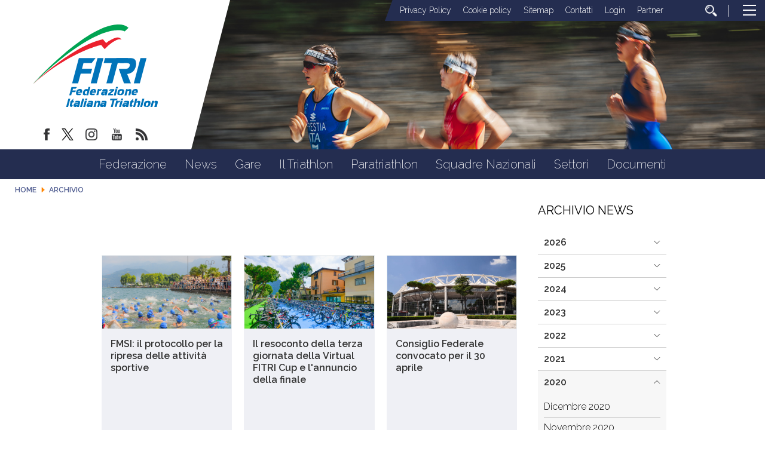

--- FILE ---
content_type: text/html; charset=utf-8
request_url: https://www.fitri.it/it/archivio/2020/04.html
body_size: 18843
content:


<!DOCTYPE html>
<html>
    <head>
		
		
        <base href="https://www.fitri.it/it/archivio/2020/04.html" />
	<meta http-equiv="content-type" content="text/html; charset=utf-8" />
	<meta name="keywords" content="FITRI, Federazione Italiana Triathlon" />
	<meta name="robots" content="noindex, nofollow" />
	<meta property="og:image" content="https://www.fitri.it/images/condivisione-fitri.jpg" />
	<meta property="og:title" content="Archivio" />
	<meta property="og:description" content="Il sito ufficiale della Federazione Italiana Triathlon - FITRI con  tutte le news aggiornate, il programma degli eventi, documenti, foto e video" />
	<meta property="og:url" content="https://www.fitri.it/it/archivio/2020/04.html" />
	<meta property="og:type" content="website" />
	<meta name="description" content="Il sito ufficiale della Federazione Italiana Triathlon - FITRI con  tutte le news aggiornate, il programma degli eventi, documenti, foto e video" />
	<title>Aprile 2020 - Monthly Archive</title>
	<link href="/templates/ifrit/favicon.ico" rel="shortcut icon" type="image/vnd.microsoft.icon" />
	<script src="/media/jui/js/jquery.min.js?b5be463f8a00f0c7ecdc3009737af93e" type="text/javascript"></script>
	<script src="/media/jui/js/jquery-migrate.min.js?b5be463f8a00f0c7ecdc3009737af93e" type="text/javascript"></script>
	<script src="https://www.fitri.it/components/com_monthlyarchive/assets/js/jq.no-conflict.js?v=4.4.6_20190314125245" type="text/javascript"></script>
	<script src="https://www.fitri.it/components/com_monthlyarchive/assets/uikit/uikit.min.js?v=4.4.6_20190314125245" type="text/javascript"></script>
	<script src="https://www.fitri.it/components/com_monthlyarchive/assets/uikit/uikit-icons.min.js?v=4.4.6_20190314125245" type="text/javascript"></script>
	<!--[if lt IE 9]><script src="/media/system/js/html5fallback.js?b5be463f8a00f0c7ecdc3009737af93e" type="text/javascript"></script><![endif]-->
	<script type="text/javascript">
jMA(document).ready(function($) {
    "use strict";

	// WCAG compatibility
	$("#filter_search").attr("title", "Search...");
	$("#filter_category").attr("title", "- Select Category -");
	$("#filter_date").attr("title", "- All Months &amp; Years -");
	$("#filter_orderby").attr("title", "- Ordering -");
	$("#filter_author").attr("title", "- Select Author -");

	// Search button validation
	$('button#search-button-home, button#search-button-page').on('click', function () {

		var filter_search 	= $('#filter_search').val();
		var filter_author 	= $('#filter_author').val();
		var filter_category = $('#filter_category').val();

		if (
			(filter_search === null || filter_search === "") && 
			(filter_author === null || filter_author === "") && 
			(filter_category === null || filter_category === "")
		   )
		{
			$("#filter_search, #filter_author, #filter_category").css("border", "1px solid red");
			w357uiUIkit.modal.alert("Please, choose at least one option or type something in the search form field.");
			return false;
		}
		else if (filter_search.length < 3)
		{
			$("#filter_search").css("border", "1px solid red");
			w357uiUIkit.modal.alert("Please, enter at least three characters.");
			return false;
		}
	});		

	// bind change event to select
	$('#filter_date, #filter_orderby, #filter_author, #filter_category').on('change', function () {

		var filter_date = $('#filter_date').val(); // get selected value
		var filter_orderby = $('#filter_orderby').val(); // get selected value
		var filter_category = $('#filter_category').val(); // get selected value
		var filter_author = $('#filter_author').val(); // get selected value
		var menu_item_id = $('#menu_item_id').val(); // get selected value

		var url = 'index.php?option=com_monthlyarchive';

		if (filter_date) 
		{
			var date_arr = filter_date.split("-");
			var year = date_arr[0];
			var month = date_arr[1];

			if (year)
			{
				url += '&year=' + year;
			}

			if (month)
			{
				url += '&month=' + month;
			}
		}
		else
		{
			url += '&year=all';
		}

		if (filter_orderby) 
		{
			url += '&orderby=' + filter_orderby;
		}

		if (filter_category) 
		{
			url += '&category=' + filter_category;
		}

		if (filter_author) 
		{
			url += '&author=' + filter_author;
		}

		if (menu_item_id) 
		{
			url += '&Itemid=' + menu_item_id;
		}

		url += '&task=archive.goToURL';

		$('#adminForm').attr('action', url);
		$('#adminForm').submit();
	});

	// CLEAR FILTERS
	$('button#clear-search-button-home, #back-to-monthly-archive').on('click', function () {
		$('#filter_search').val('');
		$('#filter_orderby').val('most_recent_first');
		$('#filter_author').val('');
		$('#filter_category').val('');
		$('#filter_date').val('all');
		$('#filter_year').val('');
		$('#filter_month').val('');
		$('#adminForm').attr('action', '/it/archivio.html');
		$('#adminForm').submit();
	});
	$('button#clear-search-button-page').on('click', function () {
		$('#filter_search').val('');
		$('#filter_orderby').val('most_recent_first');
		$('#filter_author').val('');
		$('#filter_category').val('');
		$('#filter_date').val('all');
		$('#filter_year').val('');
		$('#filter_month').val('');
		$('#adminForm').attr('action', '/it/archivio/all.html');
		$('#adminForm').submit();
	});
});jMA(document).ready(function($) {
    "use strict";

	// bind change event to select
	$('#filter_date_module').on('change', function () {

		var filter_date_module = $('#filter_date_module').val(); // get selected value
		var menu_item_id = $('#menu_item_id_module').val(); // get selected value

		var url = 'index.php?option=com_monthlyarchive';

		if (filter_date_module) 
		{
			var date_arr = filter_date_module.split("-");
			var year = date_arr[0];
			var month = date_arr[1];

			if (year)
			{
				url += '&year=' + year;
			}

			if (month)
			{
				url += '&month=' + month;
			}
		}
		else
		{
			url += '&year=all';
		}

		if (menu_item_id) 
		{
			url += '&Itemid=' + menu_item_id;
		}

		url += '&task=archive.goToURL';

		$('#maModuleForm').attr('action', url);
		$('#maModuleForm').submit();
	});
});
	</script>

        <meta name="viewport" content="width=device-width, initial-scale=1.0" />
        <link rel="shortcut icon" type="image/x-icon" href="/templates/ifrit/favicon.ico" />
        <!-- iPhone standard bookmark icon (57x57px) home screen -->
        <link rel="apple-touch-icon" href="/templates/ifrit/icon.png" />
        <!-- iPhone Retina display icon (114x114px) home screen -->
        <link rel="apple-touch-icon" href="/templates/ifrit/icon@2x.png" sizes="114x114" />
        <!-- Google Fonts -->
                <link href='https://fonts.googleapis.com/css?family=Montserrat:100,200,300,400,500,600,700,800,900|Raleway:100,200,300,400,500,600,700,800,900' rel='stylesheet' type='text/css'>
                <!-- template css -->
        <link rel="stylesheet" href="/templates/ifrit/stylesheets/app.css" type="text/css" />
        
        <!-- template js -->
        <!--[if lte IE 9]>
            <script type="text/javascript" src="/templates/ifrit/js/vendor/html5shiv.js"></script>
            <script type="text/javascript" src="/templates/ifrit/js/vendor/nwmatcher.js"></script>    
            <script type="text/javascript" src="/templates/ifrit/js/vendor/selectivizr.js"></script>
        <![endif]-->
        
                    <script type="text/javascript" src="/templates/ifrit/js/app.js" data-cookieconsent="ignore"></script>
        
                    <script type="text/javascript" src="/templates/ifrit/js/vendor/jquery-ui.js"></script>
        
                    <script type="text/javascript" src="/templates/ifrit/svi/svi.js"></script>
                
                    <script type="text/javascript" src="/templates/ifrit/svi/impianti.js"></script>
                                
                    <!-- Google Maps API -->
            <script src="https://maps.googleapis.com/maps/api/js?key=AIzaSyB9Z_0jbJ4-cZAis8KkEgZE2iGWFTQd8nE&callback=initMap"></script>
                
                    <!-- Google API -->
            <script src="https://apis.google.com/js/api.js"></script>
                
                    <!-- Vimeo Player -->
            <script src="https://player.vimeo.com/api/player.js"></script>
                
                    <script type="text/javascript" src="//s7.addthis.com/js/300/addthis_widget.js#pubid=ra-5a968474e18c32e5"></script>
        <!--        
<script type="text/javascript">
var appInsights=window.appInsights||function(a){
  function b(a){c[a]=function(){var b=arguments;c.queue.push(function(){c[a].apply(c,b)})}}var c={config:a},d=document,e=window;setTimeout(function(){var b=d.createElement("script");b.src=a.url||"https://az416426.vo.msecnd.net/scripts/a/ai.0.js",d.getElementsByTagName("script")[0].parentNode.appendChild(b)});try{c.cookie=d.cookie}catch(a){}c.queue=[];for(var f=["Event","Exception","Metric","PageView","Trace","Dependency"];f.length;)b("track"+f.pop());if(b("setAuthenticatedUserContext"),b("clearAuthenticatedUserContext"),b("startTrackEvent"),b("stopTrackEvent"),b("startTrackPage"),b("stopTrackPage"),b("flush"),!a.disableExceptionTracking){f="onerror",b("_"+f);var g=e[f];e[f]=function(a,b,d,e,h){var i=g&&g(a,b,d,e,h);return!0!==i&&c["_"+f](a,b,d,e,h),i}}return c
  }({
      instrumentationKey:"15a224e5-c429-424e-bced-a3a2824bbeb4"
  });

window.appInsights=appInsights,appInsights.queue&&0===appInsights.queue.length&&appInsights.trackPageView();
</script>        
-->        
       
    <!-- Matomo -->
<script>
  var _paq = window._paq = window._paq || [];
  /* tracker methods like "setCustomDimension" should be called before "trackPageView" */
  _paq.push(['trackPageView']);
  _paq.push(['enableLinkTracking']);
  (function() {
    var u="https://matomoweb.coninet.it/";
    _paq.push(['setTrackerUrl', u+'matomo.php']);
    _paq.push(['setSiteId', '103']);
    var d=document, g=d.createElement('script'), s=d.getElementsByTagName('script')[0];
    g.async=true; g.src=u+'matomo.js'; s.parentNode.insertBefore(g,s);
  })();
</script>
<!-- End Matomo Code --></head>


    <body class=" it-it  archivio 
         no-preload" >
        <div id="dT-cyqwC5VcJg0xAa17kSGXsok_T2BSBt7rEQA84Knv4"></div><script src="https://mktdplp102cdn.azureedge.net/public/latest/js/ws-tracking.js?v=1.84.2007"></script><div class="d365-mkt-config" style="display:none" data-website-id="T-cyqwC5VcJg0xAa17kSGXsok_T2BSBt7rEQA84Knv4" data-hostname="692a0d3abccb490d8335ea72b451d0a2.svc.dynamics.com"></div>

                
        <!-- Site Wrapper -->
        <div id="site-wrapper">
        
        
        
       
                
        
                
        
                
        
        <!-- NO: -->
                            <!-- Header -->
                                <div id="header-wrapper">
                    <header id="header" data-bbq-width="fullWrapped">
                                                                
                                        <!-- 212 -->        <div class="module-logo_soc_container">
            
                                            

<div class="custom-logo_soc_container"  >
			<div class="moduletable-logo">
						
<div data-com="immagine">
            <a href="/it/"  title="logo fitri">
                <picture>
                <source media="(min-width: 1200px)" srcset="/images/logo.svg">
                <source media="(min-width: 640px)" srcset="/images/logo.svg">
                <source media="(min-width: 0px)" srcset="/images/logo_mobile.svg">
                <img src="/images/logo.svg" alt="logo fitri">
            </picture>
            </a>
    </div>		</div>
			<div class="moduletable-social">
						
<div data-com="social">
    <a class="facebook" target="_blank" href="https://www.facebook.com/pages/Federazione-Italiana-Triathlon/428986370566829?ref=hl" title="facebook"><img src="/images/facebook.png" alt="facebook" /></a><a class="twitter" target="_blank" href="https://twitter.com/federtriathlon?lang=it" title="twitter"><img src="/images/twitter_new.png" alt="twitter" /></a><a class="instagram" target="_blank" href="https://www.instagram.com/federazioneitalianatriathlon/?hl=it" title="instagram"><img src="/images/instagram.png" alt="instagram" /></a><a class="youtube" target="_blank" href="https://www.youtube.com/channel/UC8WAzQwlo9jXSTWF3oN-AbA" title="youtube"><img src="/images/yt.png" alt="youtube" /></a><a class="custom1" target="_blank" href="https://www.fitri.it/news/fitri.html?format=feed&type=rss" title="custom1"><img src="/images/feed.png" alt="custom1" /></a></div>		</div>
	</div>
            
                        
		</div>
	
                                        
                                        <!-- 199 -->        <div class="module-testata">
            
                                            

<div class="custom-testata"  >
	<div data-com="slider" data-slider-type="fade" data-slider-controls="n" data-slider-timer="6" data-slider-loop="true" data-slider-show-all="0" data-slides-per-break="0:1" data-slider-enable-num="0">
<div data-slider="item"><img src="/images/2025/testata/00-Melilla.jpg" alt="Testata 00" /></div>
<div data-slider="item"><img src="/images/2025/testata/01-EmirhanTemel-2677.jpg" alt="Testata 01" /></div>
<div data-slider="item"><img src="/images/2025/testata/02-EmirhanTemel-1488.jpg" alt="Testata 02" /></div>
<div data-slider="item"><img src="/images/2025/testata/03-EgemenDagistanli_02283.jpg" alt="Testata 03" /></div>
<div data-slider="item"><img src="/images/2025/testata/04-BL_WT_SAIDIA_WORLD_CUP_JUN29_5049.jpg" alt="Testata 04" /></div>
<div data-slider="item"><img src="/images/2025/testata/05-Ballabio_FITRI-1034.jpg" alt="Testata 05" /></div>
<div data-slider="item"><img src="/images/2025/testata/06-54671460090_7d74479248_o.jpg" alt="Testata 06" /></div>
<div data-slider="item"><img src="/images/2025/testata/07-54671459385_bafcc1a1e6_o.jpg" alt="Testata 07" /></div>
<div data-slider="item"><img src="/images/2025/testata/08-250531_113248-32pbB00.jpg" alt="Testata 08" /></div>
<div data-slider="item"><img src="/images/2025/testata/09-_ALE6483.jpg" alt="Testata 09" /></div>
<!--p>Mantenere</p-->
<div data-slider="item"><img src="/images/2024/testata/11-zona-cambio.jpg" alt="Testata 10 - zona cambio" /></div>
<div data-slider="item"><img src="/images/2025/testata/12-Para-HP-REV.jpg" alt="Testata 11 - Para Rev" /></div>
</div></div>
            
                        
		</div>
	
                                        
                                        <!-- 207 -->        <div class="module-lp_tool_menu">
            
                                            

<div class="custom-lp_tool_menu"  >
			<div class="moduletable-tool_menu">
						<ul class="nav menu mod-list">
<li class="item-1381"><a href="/it/privacy-policy.html" >Privacy Policy</a></li><li class="item-1382"><a href="/it/cookie-policy.html" >Cookie policy</a></li><li class="item-190 active"><a href="/it/sitemap.html" >Sitemap</a></li><li class="item-188"><a href="https://www.fitri.it/it/federazione/uffici.html" >Contatti</a></li><li class="item-191 parent"><a href="/it/login.html" >Login</a></li><li class="item-963"><a href="/it/partner.html" >Partner</a></li><li class="item-170"><a href="/it/cerca.html" class=" cerca"><img src="/images/lente_b.png" alt="Cerca" /></a></li></ul>
		</div>
	</div>
            
                        
		</div>
	
                                        
                                        <!-- 201 -->        <div class="module-panino">
            
                                            
<div id="menu-200" class="hamburger" data-com="hamburger" data-hamburger="desktop" data-hamburger-type="icon-x">
     
    
            <span class="line1"></span>
        <span class="line2"></span>
        <span class="line3"></span>
        
</div>            
                        
		</div>
	
                                                                        </header>
                </div>
                              

                            <!-- Nav -->
                                <div id="nav-wrapper">
                    <nav id="nav" data-bbq-width="fullWrapped">
                                                                
                                        <!-- 213 -->        <div class="module-mon_menu">
            
                                            
<div data-com="mixedmenu" data-mixedmenu-smartphone="curtain" data-mixedmenu-tablet="dropDownClickFlat" data-mixedmenu-desktop="dropDownClickFlat" data-mixedmenu-id="menu-213" >

    <ul class="mixedmenu" data-mixedmenu="root"
            >
    <li class="item-101"><a href="/it/" >Home</a></li><li class="item-108 divider deeper parent"><span class="separator">
	Federazione</span>
<ul class="nav-child unstyled small"><li class="item-116"><a href="/it/federazione/storia-fitri.html" >Storia</a></li><li class="item-293"><a href="/it/federazione/consiglio-federale-2.html" >Organi Centrali</a></li><li class="item-286"><a href="/it/federazione/organi-territoriali.html" >Organi Territoriali</a></li><li class="item-897"><a href="/it/federazione/commissioni.html" >Commissioni</a></li><li class="item-113"><a href="/it/federazione/consulta.html" >Consulta</a></li><li class="item-115"><a href="/it/federazione/giustizia.html" >Giustizia</a></li><li class="item-110"><a href="/it/federazione/organigramma.html" >Organigramma</a></li><li class="item-118"><a href="/it/federazione/giudici.html" >Giudici</a></li><li class="item-285"><a href="/it/federazione/bilancio.html" >Bilancio</a></li><li class="item-122"><a href="/it/federazione/cerca-società.html" >Cerca società</a></li><li class="item-1114 parent"><a href="/it/federazione/federazione-trasparente.html" >Federazione Trasparente</a></li></ul></li><li class="item-309 divider deeper parent"><span class="separator">
	News</span>
<ul class="nav-child unstyled small"><li class="item-983"><a href="/it/news/fitri.html" >Fitri</a></li><li class="item-984"><a href="/it/news/comitati-regionali.html" >Comitati regionali</a></li><li class="item-1345 parent"><a href="/it/news/sezioni-speciali.html" >Sezioni Speciali</a></li></ul></li><li class="item-134 divider deeper parent"><span class="separator">
	Gare</span>
<ul class="nav-child unstyled small"><li class="item-135"><a href="/it/gare/calendario.html" >Calendario</a></li><li class="item-160"><a href="https://www.myfitri.it/risultati" target="_blank" >Risultati e Rank</a></li><li class="item-390"><a href="/it/gare/in-scadenza.html" >In scadenza</a></li><li class="item-1037"><a href="/it/gare/programma-gare.html" >Programma Gare</a></li><li class="item-1377"><a href="/it/settori/age-group/calendario-attività-internazionale.html" target="_blank" >Calendario Internazionale Age Group</a></li></ul></li><li class="item-124 divider deeper parent"><span class="separator">
	Il Triathlon</span>
<ul class="nav-child unstyled small"><li class="item-131"><a href="/it/il-triathlon/storia.html" >Storia</a></li><li class="item-130"><a href="/it/il-triathlon/categorie.html" >Categorie</a></li><li class="item-125"><a href="/it/il-triathlon/triathlon.html" >Triathlon</a></li><li class="item-127"><a href="/it/il-triathlon/duathlon.html" >Duathlon</a></li><li class="item-128"><a href="/it/il-triathlon/aquathlon.html" >Aquathlon</a></li><li class="item-962"><a href="/it/il-triathlon/cross-triathlon.html" >Cross Triathlon</a></li><li class="item-129"><a href="/it/il-triathlon/winter-triathlon.html" >Winter Triathlon</a></li></ul></li><li class="item-126 divider deeper parent"><span class="separator">
	Paratriathlon</span>
<ul class="nav-child unstyled small"><li class="item-391"><a href="/it/paratriathlon/storia-del-paratriathlon.html" >Storia del Paratriathlon</a></li><li class="item-393"><a href="/it/paratriathlon/come-entrare.html" >Come Entrare</a></li><li class="item-394"><a href="/it/paratriathlon/documenti.html" >Documenti</a></li></ul></li><li class="item-138 divider deeper parent"><span class="separator">
	Squadre Nazionali</span>
<ul class="nav-child unstyled small"><li class="item-139"><a href="/it/squadre-nazionali/programma-olimpico-sviluppo-italia.html" >Programma Olimpico - Sviluppo Italia</a></li><li class="item-1383"><a href="/it/squadre-nazionali/programma-paralimpico.html" >Programma Paralimpico</a></li><li class="item-140"><a href="/it/squadre-nazionali/giovani.html" >Giovani</a></li><li class="item-206"><a href="/it/squadre-nazionali/multisport.html" >Multisport</a></li><li class="item-143"><a href="/it/squadre-nazionali/disposizioni.html" >Disposizioni</a></li><li class="item-1360"><a href="/it/squadre-nazionali/iscrizioni.html" >Iscrizioni</a></li><li class="item-144"><a href="http://www.triathlon.org/events " target="_blank" >Calendario internazionale</a></li><li class="item-142"><a href="/it/squadre-nazionali/medagliere.html" >Medagliere</a></li></ul></li><li class="item-961 divider deeper parent"><span class="separator">
	Settori</span>
<ul class="nav-child unstyled small"><li class="item-151 parent"><a href="/it/settori/s-i-t/presentazione.html" >S.I.T.</a></li><li class="item-133 parent"><a href="/it/settori/giovani.html" >Giovani</a></li><li class="item-132 parent"><a href="/it/settori/age-group.html" >Age Group</a></li><li class="item-808 parent"><a href="/it/settori/donne.html" >Donne</a></li><li class="item-136 parent"><a href="/it/settori/scuola-e-universita/scuola-e-universita.html" >Scuola e Università</a></li><li class="item-145 parent"><a href="/it/settori/area-medica/organizzazione-medica.html" >Area medica</a></li><li class="item-159"><a href="/it/settori/tesseramento.html" >Tesseramento</a></li></ul></li><li class="item-176"><a href="/it/documenti.html" >Documenti</a></li>    </ul>

    </div>
            
                        
		</div>
	
                                        
                                        <!-- 214 -->        <div class="module-mon_panino">
            
                                            
<div id="menu-213" class="hamburger" data-com="hamburger" data-hamburger="smartphone" data-hamburger-type="icon">
     
    
        
</div>            
                        
		</div>
	
                                                                        </nav>
                </div>
                        
                
        <div id="site-content">

                            <!-- Breadcrumb -->
                  
                <div id="breadcrumb-wrapper">
                    <section id="breadcrumb" data-bbq-width="fullWrapped">
                                                                
                                        <!-- 239 -->        <div class="module-breadcrumb">
            
                                            <div aria-label="breadcrumbs" role="navigation">
	<ul itemscope itemtype="https://schema.org/BreadcrumbList" class="breadcrumb-breadcrumb">
					<li class="active">
				<span class="divider icon-location"></span>
			</li>
		
						<li itemprop="itemListElement" itemscope itemtype="https://schema.org/ListItem">
											<a itemprop="item" href="/it/" class="pathway"><span itemprop="name">Home</span></a>
					
											<span class="divider">
							<img src="/media/system/images/arrow.png" alt="" />						</span>
										<meta itemprop="position" content="1">
				</li>
							<li itemprop="itemListElement" itemscope itemtype="https://schema.org/ListItem" class="active">
					<span itemprop="name">
						Archivio					</span>
					<meta itemprop="position" content="2">
				</li>
				</ul>
</div>
            
                        
		</div>
	
                                                                        </section>
                </div>
            


            


                            <!-- Top-a -->
                                <div id="top-a-wrapper">
                    <section id="top-a" data-bbq-width="wrapped">
                                                                
                                        <!-- 200 -->        <div class="module-menu_agg">
            
                                            
<div data-com="mixedmenu" data-mixedmenu-smartphone="offCanvasRight" data-mixedmenu-tablet="lightboxD" data-mixedmenu-desktop="lightboxD" data-mixedmenu-id="menu-200" >

    <ul class="mixedmenu" data-mixedmenu="root"
            >
    <li class="item-101"><a href="/it/" >Home</a></li><li class="item-108 divider deeper parent"><span class="separator">
	Federazione</span>
<ul class="nav-child unstyled small"><li class="item-116"><a href="/it/federazione/storia-fitri.html" >Storia</a></li><li class="item-293"><a href="/it/federazione/consiglio-federale-2.html" >Organi Centrali</a></li><li class="item-286"><a href="/it/federazione/organi-territoriali.html" >Organi Territoriali</a></li><li class="item-897"><a href="/it/federazione/commissioni.html" >Commissioni</a></li><li class="item-113"><a href="/it/federazione/consulta.html" >Consulta</a></li><li class="item-115"><a href="/it/federazione/giustizia.html" >Giustizia</a></li><li class="item-110"><a href="/it/federazione/organigramma.html" >Organigramma</a></li><li class="item-118"><a href="/it/federazione/giudici.html" >Giudici</a></li><li class="item-285"><a href="/it/federazione/bilancio.html" >Bilancio</a></li><li class="item-122"><a href="/it/federazione/cerca-società.html" >Cerca società</a></li><li class="item-1114 deeper parent"><a href="/it/federazione/federazione-trasparente.html" >Federazione Trasparente</a><ul class="nav-child unstyled small"><li class="item-117 deeper parent"><a href="/it/federazione/federazione-trasparente/bandi-di-gara.html" >Bandi di gara</a><ul class="nav-child unstyled small"><li class="item-1043"><a href="/it/federazione/federazione-trasparente/bandi-di-gara/ditte-aggiudicatrici.html" >Ditte aggiudicatrici </a></li><li class="item-1045"><a href="/it/federazione/federazione-trasparente/bandi-di-gara/bandi-e-gare-in-corso.html" >Bandi e gare in corso</a></li><li class="item-1047"><a href="/it/federazione/federazione-trasparente/bandi-di-gara/bandi-e-gare-assegnati.html" >Bandi e gare assegnati </a></li></ul></li><li class="item-1344"><a href="/it/federazione/federazione-trasparente/avvisi-pubblici-e-manifestazioni-di-interesse.html" >Avvisi pubblici e manifestazioni di interesse</a></li></ul></li></ul></li><li class="item-309 divider deeper parent"><span class="separator">
	News</span>
<ul class="nav-child unstyled small"><li class="item-983"><a href="/it/news/fitri.html" >Fitri</a></li><li class="item-984"><a href="/it/news/comitati-regionali.html" >Comitati regionali</a></li><li class="item-1345 deeper parent"><a href="/it/news/sezioni-speciali.html" >Sezioni Speciali</a><ul class="nav-child unstyled small"><li class="item-1341"><a href="/it/news/sezioni-speciali/assemblee-regionali-2024.html" >Assemblee Regionali 2024</a></li></ul></li></ul></li><li class="item-134 divider deeper parent"><span class="separator">
	Gare</span>
<ul class="nav-child unstyled small"><li class="item-135"><a href="/it/gare/calendario.html" >Calendario</a></li><li class="item-160"><a href="https://www.myfitri.it/risultati" target="_blank" >Risultati e Rank</a></li><li class="item-390"><a href="/it/gare/in-scadenza.html" >In scadenza</a></li><li class="item-1037"><a href="/it/gare/programma-gare.html" >Programma Gare</a></li><li class="item-1377"><a href="/it/settori/age-group/calendario-attività-internazionale.html" target="_blank" >Calendario Internazionale Age Group</a></li></ul></li><li class="item-124 divider deeper parent"><span class="separator">
	Il Triathlon</span>
<ul class="nav-child unstyled small"><li class="item-131"><a href="/it/il-triathlon/storia.html" >Storia</a></li><li class="item-130"><a href="/it/il-triathlon/categorie.html" >Categorie</a></li><li class="item-125"><a href="/it/il-triathlon/triathlon.html" >Triathlon</a></li><li class="item-127"><a href="/it/il-triathlon/duathlon.html" >Duathlon</a></li><li class="item-128"><a href="/it/il-triathlon/aquathlon.html" >Aquathlon</a></li><li class="item-962"><a href="/it/il-triathlon/cross-triathlon.html" >Cross Triathlon</a></li><li class="item-129"><a href="/it/il-triathlon/winter-triathlon.html" >Winter Triathlon</a></li></ul></li><li class="item-126 divider deeper parent"><span class="separator">
	Paratriathlon</span>
<ul class="nav-child unstyled small"><li class="item-391"><a href="/it/paratriathlon/storia-del-paratriathlon.html" >Storia del Paratriathlon</a></li><li class="item-393"><a href="/it/paratriathlon/come-entrare.html" >Come Entrare</a></li><li class="item-394"><a href="/it/paratriathlon/documenti.html" >Documenti</a></li></ul></li><li class="item-138 divider deeper parent"><span class="separator">
	Squadre Nazionali</span>
<ul class="nav-child unstyled small"><li class="item-139"><a href="/it/squadre-nazionali/programma-olimpico-sviluppo-italia.html" >Programma Olimpico - Sviluppo Italia</a></li><li class="item-1383"><a href="/it/squadre-nazionali/programma-paralimpico.html" >Programma Paralimpico</a></li><li class="item-140"><a href="/it/squadre-nazionali/giovani.html" >Giovani</a></li><li class="item-206"><a href="/it/squadre-nazionali/multisport.html" >Multisport</a></li><li class="item-143"><a href="/it/squadre-nazionali/disposizioni.html" >Disposizioni</a></li><li class="item-1360"><a href="/it/squadre-nazionali/iscrizioni.html" >Iscrizioni</a></li><li class="item-144"><a href="http://www.triathlon.org/events " target="_blank" >Calendario internazionale</a></li><li class="item-142"><a href="/it/squadre-nazionali/medagliere.html" >Medagliere</a></li></ul></li><li class="item-961 divider deeper parent"><span class="separator">
	Settori</span>
<ul class="nav-child unstyled small"><li class="item-151 deeper parent"><a href="/it/settori/s-i-t/presentazione.html" >S.I.T.</a><ul class="nav-child unstyled small"><li class="item-152"><a href="/it/settori/s-i-t/presentazione.html" >Presentazione</a></li><li class="item-153"><a href="/it/settori/s-i-t/tecnici-societari.html" >Tecnici Societari</a></li><li class="item-154"><a href="/it/settori/s-i-t/tecnici-individuali.html" >Tecnici Individuali</a></li><li class="item-156 deeper parent"><a href="/it/settori/s-i-t/calendario.html" >Calendario</a><ul class="nav-child unstyled small"><li class="item-407"><a href="/it/settori/s-i-t/calendario/corso-coni.html" >Corso CONI</a></li><li class="item-408"><a href="/it/settori/s-i-t/calendario/corso-nazionale-per-tecnici-iv°-livello-europeo.html" >Corso Nazionale per Tecnici IV° Livello Europeo</a></li><li class="item-409"><a href="/it/settori/s-i-t/calendario/seminario-coni.html" >Seminario CONI</a></li><li class="item-410"><a href="/it/settori/s-i-t/calendario/seminario-di-aggiornamento-fitri.html" >Seminario di Aggiornamento FITRI</a></li><li class="item-411"><a href="/it/settori/s-i-t/calendario/convegno-nazionale-fitri.html" >Convegno Nazionale FITRI </a></li><li class="item-412"><a href="/it/settori/s-i-t/calendario/corsi-di-specializzazione.html" >Corsi di Specializzazione</a></li><li class="item-414"><a href="/it/settori/s-i-t/calendario/corso-di-formazione-istruttori.html" >Corso di Formazione Istruttori</a></li><li class="item-415"><a href="/it/settori/s-i-t/calendario/corso-di-formazione-allenatore-i-livello.html" >Corso di Formazione Allenatore I Livello</a></li><li class="item-416"><a href="/it/settori/s-i-t/calendario/corso-di-formazione-allenatore-ii-livello.html" >Corso di Formazione Allenatore II Livello</a></li><li class="item-451"><a href="/it/settori/s-i-t/calendario/corso-attività-giovanile-fitri.html" >Corso Attività Giovanile FITRI</a></li><li class="item-1353"><a class="banner" href="/it/settori/s-i-t/calendario/news-settore-istruzione-tecnica.html" >News Settore Istruzione Tecnica</a></li></ul></li><li class="item-158"><a href="/it/settori/s-i-t/allenatri.html" >AllenaTRI</a></li><li class="item-157"><a href="/it/settori/s-i-t/corso-allievo-istruttore.html" >Corso Allievo Istruttore </a></li><li class="item-1326"><a href="https://www.formazionefitri.it/moodle/" target="_blank" >E-Learning FITRI</a></li><li class="item-794"><a href="http://tesseramento.fitri.it/ " target="_blank" >Area Riservata</a></li><li class="item-1354"><a href="https://www.formazionefitri.it/" target="_blank" >Piattaforma formazione FITRI</a></li></ul></li><li class="item-133 deeper parent"><a href="/it/settori/giovani.html" >Giovani</a><ul class="nav-child unstyled small"><li class="item-200"><a href="/it/settori/giovani/scopri-il-settore-giovanile.html" >Scopri il Settore Giovanile</a></li><li class="item-201"><a href="/it/settori/giovani/attività-giovanile.html" >Attività Giovanile</a></li><li class="item-202"><a href="/it/settori/giovani/calendario-attività.html" >Calendario Attività</a></li><li class="item-203"><a href="/it/settori/giovani/progetti-scolastici.html" >Progetti scolastici</a></li><li class="item-204"><a href="/it/settori/giovani/i-progetti-per-crescere.html" >I Progetti per Crescere</a></li><li class="item-205"><a href="/it/settori/giovani/scuole-triathlon-federali.html" >Scuole triathlon federali</a></li></ul></li><li class="item-132 deeper parent"><a href="/it/settori/age-group.html" >Age Group</a><ul class="nav-child unstyled small"><li class="item-771"><a href="/it/settori/age-group/il-progetto.html" >Il progetto</a></li><li class="item-793"><a href="/it/settori/age-group/calendario-attività-internazionale.html" >Calendario Attività Internazionale</a></li><li class="item-239"><a href="/it/settori/age-group/info-body-gara.html" >Info Body Gara</a></li><li class="item-1113"><a href="/it/settori/age-group/team-italia-age-group.html" >Team Italia Age Group</a></li></ul></li><li class="item-808 deeper parent"><a href="/it/settori/donne.html" >Donne</a><ul class="nav-child unstyled small"><li class="item-1373"><a href="/it/settori/donne.html" >Commissione Donne </a></li><li class="item-1374"><a href="/it/settori/donne/progetti-commissione-donne.html" >Progetti</a></li><li class="item-1375"><a href="/it/settori/donne/team-italia-age-group-commissione-donne.html" >TEAM ITALIA AGE GROUP</a></li></ul></li><li class="item-136 deeper parent"><a href="/it/settori/scuola-e-universita/scuola-e-universita.html" >Scuola e Università</a><ul class="nav-child unstyled small"><li class="item-1356"><a href="/it/settori/scuola-e-universita/scuola-e-universita.html" >Scuola e università</a></li><li class="item-629"><a href="/it/settori/scuola-e-universita/news-scuola.html" >News Scuola e Università</a></li><li class="item-628"><a href="https://www.fitri.it/it/settori/scuola-e-universita/documenti-universita.html" >Convenzioni Università</a></li><li class="item-1372"><a href="/it/settori/scuola-e-universita/cnu-triathlon.html" >CNU Triathlon</a></li><li class="item-645"><a href="/it/settori/scuola-e-universita/documenti-universita.html" >Documenti Università</a></li><li class="item-1357"><a href="/it/settori/scuola-e-universita/documenti-scuola.html" >Documenti Scuola</a></li></ul></li><li class="item-145 deeper parent"><a href="/it/settori/area-medica/organizzazione-medica.html" >Area medica</a><ul class="nav-child unstyled small"><li class="item-146"><a href="/it/settori/area-medica/organizzazione-medica.html" >Organizzazione Medica</a></li><li class="item-147"><a href="/it/settori/area-medica/leggi-e-regolamenti.html" >Leggi e Regolamenti</a></li><li class="item-148"><a href="http://www.nadoitalia.it/it/" target="_blank" >Area Antidoping</a></li><li class="item-149"><a href="/it/settori/area-medica/news.html" >News</a></li><li class="item-1075"><a href="/it/settori/area-medica/sportello-antidoping.html" >Sportello Antidoping</a></li></ul></li><li class="item-159"><a href="/it/settori/tesseramento.html" >Tesseramento</a></li></ul></li><li class="item-176"><a href="/it/documenti.html" >Documenti</a></li>    </ul>

                        <div class="modules-container">
                <div class="menu-modules">
                            <!-- 206 -->        <div class="module-agg_panino">
            
                                            

<div class="custom-agg_panino"  >
			<div class="moduletable-tool_menu">
						<ul class="nav menu mod-list">
<li class="item-1381"><a href="/it/privacy-policy.html" >Privacy Policy</a></li><li class="item-1382"><a href="/it/cookie-policy.html" >Cookie policy</a></li><li class="item-190 active"><a href="/it/sitemap.html" >Sitemap</a></li><li class="item-188"><a href="https://www.fitri.it/it/federazione/uffici.html" >Contatti</a></li><li class="item-191 parent"><a href="/it/login.html" >Login</a></li><li class="item-963"><a href="/it/partner.html" >Partner</a></li><li class="item-170"><a href="/it/cerca.html" class=" cerca"><img src="/images/lente_b.png" alt="Cerca" /></a></li></ul>
		</div>
			<div class="moduletable-social">
						
<div data-com="social">
    <a class="facebook" target="_blank" href="https://www.facebook.com/pages/Federazione-Italiana-Triathlon/428986370566829?ref=hl" title="facebook"><img src="/images/facebook.png" alt="facebook" /></a><a class="twitter" target="_blank" href="https://twitter.com/federtriathlon?lang=it" title="twitter"><img src="/images/twitter_new.png" alt="twitter" /></a><a class="instagram" target="_blank" href="https://www.instagram.com/federazioneitalianatriathlon/?hl=it" title="instagram"><img src="/images/instagram.png" alt="instagram" /></a><a class="youtube" target="_blank" href="https://www.youtube.com/channel/UC8WAzQwlo9jXSTWF3oN-AbA" title="youtube"><img src="/images/yt.png" alt="youtube" /></a><a class="custom1" target="_blank" href="https://www.fitri.it/news/fitri.html?format=feed&type=rss" title="custom1"><img src="/images/feed.png" alt="custom1" /></a></div>		</div>
	</div>
            
                        
		</div>
	                </div>
            </div>
            </div>
            
                        
		</div>
	
                                                                        </section>
                </div>                        
                        
            
                        
            
                        
            
            

                        
            
                        
            
                        
            
            


                        
            
                        
            
                        
            
            

                        
            
                        
            
            
                        
            
            


                        
            
                        
            
                        
            
            


            


            <div id="message-wrapper">
                <!-- Message -->
                <section id="message" data-bbq-width="wrapped">
                    <div id="system-message-container">
	</div>

                </section>
            </div>           



            <!-- ...MAIN... -->
                            <!-- Content + Right -->
                <div id="content-wrapper">
                    <div id="content" data-bbq-width="wrapped">
                        <!-- Main -->
                        <main>
                            <!-- Main-top-a -->
                                                                                            <section id="main-top-a">
                                                                                        
                                                    <!-- 396 -->        <div class="module">
            
                                            

<div class="custom"  >
	<script type='text/javascript' src='https://cs.iubenda.com/autoblocking/3387960.js' charset='UTF-8' async></script>
<script type="text/javascript">
var _iub = _iub || [];
_iub.csConfiguration = {"askConsentAtCookiePolicyUpdate":true,"countryDetection":true,"floatingPreferencesButtonDisplay":"bottom-left","gdprAppliesGlobally":false,"perPurposeConsent":true,"reloadOnConsent":true,"siteId":3387960,"cookiePolicyId":88683277,"lang":"it", "banner":{ "acceptButtonCaptionColor":"#FFFFFF","acceptButtonColor":"#0073CE","acceptButtonDisplay":true,"backgroundColor":"#FFFFFF","closeButtonRejects":true,"customizeButtonCaptionColor":"#4D4D4D","customizeButtonColor":"#DADADA","customizeButtonDisplay":true,"explicitWithdrawal":true,"listPurposes":true,"position":"float-top-center","prependOnBody":true,"rejectButtonDisplay":true,"showPurposesToggles":true,"showTitle":false,"textColor":"#000000","html":"<div class=\"iubenda-cs-container\">     <div class=\"iubenda-cs-content\" style=\"background-color: #FFFFFF !important;color: #000000 !important;font-size: 14px !important;\">         <div class=\"iubenda-cs-rationale\"><button type=\"button\" class=\"iubenda-cs-close-btn\" tabindex=\"0\" role=\"button\" aria-pressed=\"false\">×</button>             <div class=\"iubenda-banner-content iubenda-custom-content iubenda-banner-content-padded\" role=\"document\">                 <div id=\"iubenda-cs-paragraph\">                     <p class=\"iub-p\">                         La FITri e terze parti selezionate utilizzano cookie o tecnologie simili per finalità tecniche e, con il tuo espresso consenso, anche per le finalità di 1) <strong data-iub-role=\"purposes_emphasis\">funzionalità</strong> ed 2) <strong data-iub-role=\"purposes_emphasis\">esperienza</strong>. Il tutto come specificato nella <a href=\"https://www.iubenda.com/privacy-policy/88683277/cookie-policy?an=no&amp;s_ck=false&amp;newmarkup=yes\" class=\"iubenda-cs-cookie-policy-lnk\" target=\"_blank\" rel=\"noopener\">cookie policy</a>.                         Puoi liberamente prestare o rifiutare il tuo consenso. In qualsiasi momento potrai modificare e/o revocare il consenso, accedendo al pannello delle preferenze. Ti informiamo che il rifiuto del consenso prestato per finalità tecniche può rendere non disponibili le relative funzioni.                         Usa il pulsante “Accetta tutto” per acconsentire. Usa il pulsante “Rifiuta tutto” o chiudi questa informativa per continuare senza accettare.</p> </div></div><div class=\"iubenda-granular-controls-container\"><div class=\"iub-toggle-checkbox granular-control-checkbox iub-toggle-id-1 granular-control-checkbox--disabled\"><input id=\"iub-toggle-id-1\" name=\"Necessari\" class=\"style1\" type=\"checkbox\" value=\"true\" disabled=\"\"><label for=\"iub-toggle-id-1\"><span>Necessari</span></label></div><div class=\"iub-toggle-checkbox granular-control-checkbox iub-toggle-id-2\"><input id=\"iub-toggle-id-2\" name=\"Funzionalità\" class=\"style1\" type=\"checkbox\" value=\"false\"><label for=\"iub-toggle-id-2\"><span>Funzionalità</span></label></div><div class=\"iub-toggle-checkbox granular-control-checkbox iub-toggle-id-3\"><input id=\"iub-toggle-id-3\" name=\"Esperienza\" class=\"style1\" type=\"checkbox\" value=\"false\"><label for=\"iub-toggle-id-3\"><span>Esperienza</span></label></div></div><div class=\"iubenda-cs-counter\" style=\"display: none;\">Premi ancora per continuare 0/1</div><div class=\"iubenda-cs-opt-group\" style=\"color:#FFFFFF!important;\"><div class=\"iubenda-cs-opt-group-custom iubenda-cs-opt-group-granular\"><button class=\"iubenda-cs-customize-btn\" tabindex=\"0\" role=\"button\" aria-pressed=\"false\">Scopri di più</button></div><div class=\"iubenda-cs-opt-group-consent\"><button class=\"iubenda-cs-reject-btn iubenda-cs-btn-primary\" tabindex=\"0\" role=\"button\" aria-pressed=\"false\">Rifiuta tutto</button>     <button class=\"iubenda-cs-accept-btn iubenda-cs-btn-primary\" tabindex=\"0\" role=\"button\" aria-pressed=\"false\">Accetta tutto</button></div></div></div></div></div>" }};
</script>

<script type="text/javascript" src="//cdn.iubenda.com/cs/iubenda_cs.js" charset="UTF-8" async></script></div>
            
                        
		</div>
	
                                                                                                            </section>
                                                        <!-- Main-top-b -->
                                                        <!-- Main-top-c -->
                                                        <!-- Component -->
                                                            <section id="component">
                                    

<div class="w357ui-scope-container">
	<div id="ma-container" class="w357ui-container w357ui-padding-remove w357ui-margin-remove">

					
			
				
				
				
				<h2 class="w357ui-h3 w357ui-margin-top w357ui-margin-bottom ma-page-heading-date">Aprile 2020</h3>

			
			
			<form action="/it/archivio/2020/04.html" method="post" name="adminForm" id="adminForm" class="w357ui-form-stacked ma-form ma-form-list-of-articles">
			
				<fieldset class="w357ui-fieldset ma-fieldset">

					
					
					
											
						<div class="blog">
							
														
																
								
																
								<div class="notizia">
                                    <div class="notizia_container">
                                        
																		
										                                                                                                                        <div class="item-image">

																									
																													<a title="FMSI: il protocollo per la ripresa delle attività sportive" href="/it/news/fitri/1157-dal-mondo-gare/17147-fmsi-il-protocollo-per-la-ripresa-delle-attività-sportive.html"  rel="nofollow">
														
																																						<img 
												 src="/images/2020/FOTO/Varie_Gruppi/Tiziano_Ballabio_FITRI-7296.jpg" 
													title="FMSI: il protocollo per la ripresa delle attività sportive" 
													alt="FMSI: il protocollo per la ripresa delle attività sportive" 
													 
													 
													>
																									</a>
																								
											</div>
                                                                                										
									
																		<div class="article-info">

										                                        
                                        <!-- TITLE -->
											<div class="page-header" data-com="equalizer" data-equalizer-id="titolo_blog" data-equalizer-start="768px" data-equalizer-end="none">
                                                <h2>
                                                                                                            
                                                                                                                            <a class="ma-title-link" href="/it/news/fitri/1157-dal-mondo-gare/17147-fmsi-il-protocollo-per-la-ripresa-delle-attività-sportive.html"  rel="nofollow">
                                                            
                                                                                                                                                                    FMSI: il protocollo per la ripresa delle attività sportive                                                                                                            </a>
                                                                                                    </h2>
											</div>
											
																							
													<div class="data" data-tooltip="Written on: 30 Aprile 2020"> <time datetime="2020-04-30 14:56:04">30 Aprile 2020</time></div>

																							
																							<dl class="fields-container Dal mondo gare" data-tooltip="Published in Dal mondo gare Category."><a href="/news/fitri/1157-dal-mondo-gare">Dal mondo gare</a></dl>
											
											
											
											
											
											
																				
											
										
										
									</div>
								
                                </div>
                         </div>


								
														
																
								
																
								<div class="notizia">
                                    <div class="notizia_container">
                                        
																		
										                                                                                                                        <div class="item-image">

																									
																													<a title="Il resoconto della terza giornata della Virtual FITRI Cup e l'annuncio della finale" href="/it/news/fitri/1157-dal-mondo-gare/17145-il-resoconto-della-terza-giornata-della-virtual-fitri-cup-e-l-annuncio-della-finale.html"  rel="nofollow">
														
																																						<img 
												 src="/images/2020/FOTO/Varie_Gruppi/Tiziano_Ballabio_FITRI-2692.jpg" 
													title="Il resoconto della terza giornata della Virtual FITRI Cup e l'annuncio della finale" 
													alt="Il resoconto della terza giornata della Virtual FITRI Cup e l'annuncio della finale" 
													 
													 
													>
																									</a>
																								
											</div>
                                                                                										
									
																		<div class="article-info">

										                                        
                                        <!-- TITLE -->
											<div class="page-header" data-com="equalizer" data-equalizer-id="titolo_blog" data-equalizer-start="768px" data-equalizer-end="none">
                                                <h2>
                                                                                                            
                                                                                                                            <a class="ma-title-link" href="/it/news/fitri/1157-dal-mondo-gare/17145-il-resoconto-della-terza-giornata-della-virtual-fitri-cup-e-l-annuncio-della-finale.html"  rel="nofollow">
                                                            
                                                                                                                                                                    Il resoconto della terza giornata della Virtual FITRI Cup e l'annuncio della finale                                                                                                            </a>
                                                                                                    </h2>
											</div>
											
																							
													<div class="data" data-tooltip="Written on: 30 Aprile 2020"> <time datetime="2020-04-30 11:24:54">30 Aprile 2020</time></div>

																							
																							<dl class="fields-container Dal mondo gare" data-tooltip="Published in Dal mondo gare Category."><a href="/news/fitri/1157-dal-mondo-gare">Dal mondo gare</a></dl>
											
											
											
											
											
											
																				
											
										
										
									</div>
								
                                </div>
                         </div>


								
														
																
								
																
								<div class="notizia">
                                    <div class="notizia_container">
                                        
																		
										                                                                                                                        <div class="item-image">

																									
																													<a title="Consiglio Federale convocato per il 30 aprile" href="/it/news/fitri/1157-dal-mondo-gare/17146-consiglio-federale-convocato-per-il-30-aprile.html"  rel="nofollow">
														
																																						<img 
												 src="/images/2019/foto/Varie/stadio_esterno.jpg" 
													title="Consiglio Federale convocato per il 30 aprile" 
													alt="Consiglio Federale convocato per il 30 aprile" 
													 
													 
													>
																									</a>
																								
											</div>
                                                                                										
									
																		<div class="article-info">

										                                        
                                        <!-- TITLE -->
											<div class="page-header" data-com="equalizer" data-equalizer-id="titolo_blog" data-equalizer-start="768px" data-equalizer-end="none">
                                                <h2>
                                                                                                            
                                                                                                                            <a class="ma-title-link" href="/it/news/fitri/1157-dal-mondo-gare/17146-consiglio-federale-convocato-per-il-30-aprile.html"  rel="nofollow">
                                                            
                                                                                                                                                                    Consiglio Federale convocato per il 30 aprile                                                                                                            </a>
                                                                                                    </h2>
											</div>
											
																							
													<div class="data" data-tooltip="Written on: 30 Aprile 2020"> <time datetime="2020-04-30 10:19:59">30 Aprile 2020</time></div>

																							
																							<dl class="fields-container Dal mondo gare" data-tooltip="Published in Dal mondo gare Category."><a href="/news/fitri/1157-dal-mondo-gare">Dal mondo gare</a></dl>
											
											
											
											
											
											
																				
											
										
										
									</div>
								
                                </div>
                         </div>


								
														
																
								
																
								<div class="notizia">
                                    <div class="notizia_container">
                                        
																		
										                                                                                                                        <div class="item-image">

																									
																													<a title="Virtual FITRI Cup: seconda giornata" href="/it/news/fitri/1157-dal-mondo-gare/17144-virtual-fitri-cup-seconda-giornata.html"  rel="nofollow">
														
																																						<img 
												 src="/images/2020/FOTO/Varie_Gruppi/Tiziano_Ballabio_FITRI-7624.jpg" 
													title="Virtual FITRI Cup: seconda giornata" 
													alt="Virtual FITRI Cup: seconda giornata" 
													 
													 
													>
																									</a>
																								
											</div>
                                                                                										
									
																		<div class="article-info">

										                                        
                                        <!-- TITLE -->
											<div class="page-header" data-com="equalizer" data-equalizer-id="titolo_blog" data-equalizer-start="768px" data-equalizer-end="none">
                                                <h2>
                                                                                                            
                                                                                                                            <a class="ma-title-link" href="/it/news/fitri/1157-dal-mondo-gare/17144-virtual-fitri-cup-seconda-giornata.html"  rel="nofollow">
                                                            
                                                                                                                                                                    Virtual FITRI Cup: seconda giornata                                                                                                            </a>
                                                                                                    </h2>
											</div>
											
																							
													<div class="data" data-tooltip="Written on: 29 Aprile 2020"> <time datetime="2020-04-29 11:44:54">29 Aprile 2020</time></div>

																							
																							<dl class="fields-container Dal mondo gare" data-tooltip="Published in Dal mondo gare Category."><a href="/news/fitri/1157-dal-mondo-gare">Dal mondo gare</a></dl>
											
											
											
											
											
											
																				
											
										
										
									</div>
								
                                </div>
                         </div>


								
														
																
								
																
								<div class="notizia">
                                    <div class="notizia_container">
                                        
																		
										                                                                                                                        <div class="item-image">

																									
																													<a title="Virtual FITRI Cup: la prima giornata" href="/it/news/fitri/1157-dal-mondo-gare/17143-virtual-fitri-cup-la-prima-giornata.html"  rel="nofollow">
														
																																						<img 
												 src="/images/2020/FOTO/Varie_Gruppi/Tiziano_Ballabio_FITRI-2692.jpg" 
													title="Virtual FITRI Cup: la prima giornata" 
													alt="Virtual FITRI Cup: la prima giornata" 
													 
													 
													>
																									</a>
																								
											</div>
                                                                                										
									
																		<div class="article-info">

										                                        
                                        <!-- TITLE -->
											<div class="page-header" data-com="equalizer" data-equalizer-id="titolo_blog" data-equalizer-start="768px" data-equalizer-end="none">
                                                <h2>
                                                                                                            
                                                                                                                            <a class="ma-title-link" href="/it/news/fitri/1157-dal-mondo-gare/17143-virtual-fitri-cup-la-prima-giornata.html"  rel="nofollow">
                                                            
                                                                                                                                                                    Virtual FITRI Cup: la prima giornata                                                                                                            </a>
                                                                                                    </h2>
											</div>
											
																							
													<div class="data" data-tooltip="Written on: 28 Aprile 2020"> <time datetime="2020-04-28 12:05:26">28 Aprile 2020</time></div>

																							
																							<dl class="fields-container Dal mondo gare" data-tooltip="Published in Dal mondo gare Category."><a href="/news/fitri/1157-dal-mondo-gare">Dal mondo gare</a></dl>
											
											
											
											
											
											
																				
											
										
										
									</div>
								
                                </div>
                         </div>


								
														
																
								
																
								<div class="notizia">
                                    <div class="notizia_container">
                                        
																		
										                                                                                                                        <div class="item-image">

																									
																													<a title="Emergenza Coronavirus: dal 4 maggio, via libera all'attività sportiva individuale. Il DPCM del 26 aprile e le linee guida" href="/it/news/fitri/1158-secondo-piano/17142-emergenza-coronavirus-dal-4-maggio,-via-libera-all-attività-sportiva-individuale-le-disposizioni-del-dpcm-del-26-aprile.html"  rel="nofollow">
														
																																						<img 
												 src="/images/2020/FOTO/Varie/BallabioGP2_FITRI_-6418.jpg" 
													title="Emergenza Coronavirus: dal 4 maggio, via libera all'attività sportiva individuale. Il DPCM del 26 aprile e le linee guida" 
													alt="Emergenza Coronavirus: dal 4 maggio, via libera all'attività sportiva individuale. Il DPCM del 26 aprile e le linee guida" 
													 
													 
													>
																									</a>
																								
											</div>
                                                                                										
									
																		<div class="article-info">

										                                        
                                        <!-- TITLE -->
											<div class="page-header" data-com="equalizer" data-equalizer-id="titolo_blog" data-equalizer-start="768px" data-equalizer-end="none">
                                                <h2>
                                                                                                            
                                                                                                                            <a class="ma-title-link" href="/it/news/fitri/1158-secondo-piano/17142-emergenza-coronavirus-dal-4-maggio,-via-libera-all-attività-sportiva-individuale-le-disposizioni-del-dpcm-del-26-aprile.html"  rel="nofollow">
                                                            
                                                                                                                                                                    Emergenza Coronavirus: dal 4 maggio, via libera all'attività sportiva individuale. Il DPCM del 26 aprile e le linee guida                                                                                                            </a>
                                                                                                    </h2>
											</div>
											
																							
													<div class="data" data-tooltip="Written on: 27 Aprile 2020"> <time datetime="2020-04-27 09:15:44">27 Aprile 2020</time></div>

																							
																							<dl class="fields-container Secondo piano" data-tooltip="Published in Secondo piano Category."><a href="/news/fitri/1158-secondo-piano">Secondo piano</a></dl>
											
											
											
											
											
											
																				
											
										
										
									</div>
								
                                </div>
                         </div>


								
														
																
								
																
								<div class="notizia">
                                    <div class="notizia_container">
                                        
																		
										                                                                                                                        <div class="item-image">

																									
																													<a title="World Triathlon Series: salta la Grand Final di Edmonton" href="/it/news/fitri/1158-secondo-piano/17141-world-triathlon-series-salta-la-grand-final-di-edmonton.html"  rel="nofollow">
														
																																						<img 
												 src="/images/2019/gare_internazionali/WTS/Grand_Final_Losanna/donne/LOSANNA_ELITE19_BallabioFITRI-1994.jpg" 
													title="World Triathlon Series: salta la Grand Final di Edmonton" 
													alt="World Triathlon Series: salta la Grand Final di Edmonton" 
													 
													 
													>
																									</a>
																								
											</div>
                                                                                										
									
																		<div class="article-info">

										                                        
                                        <!-- TITLE -->
											<div class="page-header" data-com="equalizer" data-equalizer-id="titolo_blog" data-equalizer-start="768px" data-equalizer-end="none">
                                                <h2>
                                                                                                            
                                                                                                                            <a class="ma-title-link" href="/it/news/fitri/1158-secondo-piano/17141-world-triathlon-series-salta-la-grand-final-di-edmonton.html"  rel="nofollow">
                                                            
                                                                                                                                                                    World Triathlon Series: salta la Grand Final di Edmonton                                                                                                            </a>
                                                                                                    </h2>
											</div>
											
																							
													<div class="data" data-tooltip="Written on: 25 Aprile 2020"> <time datetime="2020-04-25 08:47:10">25 Aprile 2020</time></div>

																							
																							<dl class="fields-container Secondo piano" data-tooltip="Published in Secondo piano Category."><a href="/news/fitri/1158-secondo-piano">Secondo piano</a></dl>
											
											
											
											
											
											
																				
											
										
										
									</div>
								
                                </div>
                         </div>


								
														
																
								
																
								<div class="notizia">
                                    <div class="notizia_container">
                                        
																		
										                                                                                                                        <div class="item-image">

																									
																													<a title="Virtual FITRI Cup: divertimento e agonismo per i nostri Age Group all’insegna della solidarietà" href="/it/news/fitri/1157-dal-mondo-gare/17140-virtual-fitri-cup-divertimento-e-agonismo-per-i-nostri-age-group-all’insegna-della-solidarietà.html"  rel="nofollow">
														
																																						<img 
												 src="/images/2020/FOTO/Varie/CI_Olimpico_DonneCervia_Ballabio-3949.jpg" 
													title="Virtual FITRI Cup: divertimento e agonismo per i nostri Age Group all’insegna della solidarietà" 
													alt="Virtual FITRI Cup: divertimento e agonismo per i nostri Age Group all’insegna della solidarietà" 
													 
													 
													>
																									</a>
																								
											</div>
                                                                                										
									
																		<div class="article-info">

										                                        
                                        <!-- TITLE -->
											<div class="page-header" data-com="equalizer" data-equalizer-id="titolo_blog" data-equalizer-start="768px" data-equalizer-end="none">
                                                <h2>
                                                                                                            
                                                                                                                            <a class="ma-title-link" href="/it/news/fitri/1157-dal-mondo-gare/17140-virtual-fitri-cup-divertimento-e-agonismo-per-i-nostri-age-group-all’insegna-della-solidarietà.html"  rel="nofollow">
                                                            
                                                                                                                                                                    Virtual FITRI Cup: divertimento e agonismo per i nostri Age Group all’insegna della solidarietà                                                                                                            </a>
                                                                                                    </h2>
											</div>
											
																							
													<div class="data" data-tooltip="Written on: 24 Aprile 2020"> <time datetime="2020-04-24 08:07:30">24 Aprile 2020</time></div>

																							
																							<dl class="fields-container Dal mondo gare" data-tooltip="Published in Dal mondo gare Category."><a href="/news/fitri/1157-dal-mondo-gare">Dal mondo gare</a></dl>
											
											
											
											
											
											
																				
											
										
										
									</div>
								
                                </div>
                         </div>


								
														
																
								
																
								<div class="notizia">
                                    <div class="notizia_container">
                                        
																		
										                                                                                                                        <div class="item-image">

																									
																													<a title="Rinviati World Series e Mondiali Mixed Relay di Amburgo" href="/it/news/fitri/1159-terzo-piano/17139-rinviati-world-series-e-mondiali-mixed-relay-di-amburgo.html"  rel="nofollow">
														
																																						<img 
												 src="/images/2019/gare_internazionali/WTS/Amburgo/Amburgo19Tiziano_Ballabio_FITRI-4507.jpg" 
													title="Rinviati World Series e Mondiali Mixed Relay di Amburgo" 
													alt="Rinviati World Series e Mondiali Mixed Relay di Amburgo" 
													 
													 
													>
																									</a>
																								
											</div>
                                                                                										
									
																		<div class="article-info">

										                                        
                                        <!-- TITLE -->
											<div class="page-header" data-com="equalizer" data-equalizer-id="titolo_blog" data-equalizer-start="768px" data-equalizer-end="none">
                                                <h2>
                                                                                                            
                                                                                                                            <a class="ma-title-link" href="/it/news/fitri/1159-terzo-piano/17139-rinviati-world-series-e-mondiali-mixed-relay-di-amburgo.html"  rel="nofollow">
                                                            
                                                                                                                                                                    Rinviati World Series e Mondiali Mixed Relay di Amburgo                                                                                                            </a>
                                                                                                    </h2>
											</div>
											
																							
													<div class="data" data-tooltip="Written on: 22 Aprile 2020"> <time datetime="2020-04-22 16:48:43">22 Aprile 2020</time></div>

																							
																							<dl class="fields-container Terzo piano" data-tooltip="Published in Terzo piano Category."><a href="/news/fitri/1159-terzo-piano">Terzo piano</a></dl>
											
											
											
											
											
											
																				
											
										
										
									</div>
								
                                </div>
                         </div>


								
														
																
								
																
								<div class="notizia">
                                    <div class="notizia_container">
                                        
																		
										                                                                                                                        <div class="item-image">

																									
																													<a title="Quarantena Bike Race a sostegno della Protezione Civile" href="/it/news/fitri/1157-dal-mondo-gare/17138-quarantena-bike-race-a-sostegno-della-protezione-civile.html"  rel="nofollow">
														
																																						<img 
												 src="/images/2020/Gare_ITALIA/Quarantena_Bike_Race/QB_Flyer_copia.jpg" 
													title="Quarantena Bike Race a sostegno della Protezione Civile" 
													alt="Quarantena Bike Race a sostegno della Protezione Civile" 
													 
													 
													>
																									</a>
																								
											</div>
                                                                                										
									
																		<div class="article-info">

										                                        
                                        <!-- TITLE -->
											<div class="page-header" data-com="equalizer" data-equalizer-id="titolo_blog" data-equalizer-start="768px" data-equalizer-end="none">
                                                <h2>
                                                                                                            
                                                                                                                            <a class="ma-title-link" href="/it/news/fitri/1157-dal-mondo-gare/17138-quarantena-bike-race-a-sostegno-della-protezione-civile.html"  rel="nofollow">
                                                            
                                                                                                                                                                    Quarantena Bike Race a sostegno della Protezione Civile                                                                                                            </a>
                                                                                                    </h2>
											</div>
											
																							
													<div class="data" data-tooltip="Written on: 22 Aprile 2020"> <time datetime="2020-04-22 08:48:07">22 Aprile 2020</time></div>

																							
																							<dl class="fields-container Dal mondo gare" data-tooltip="Published in Dal mondo gare Category."><a href="/news/fitri/1157-dal-mondo-gare">Dal mondo gare</a></dl>
											
											
											
											
											
											
																				
											
										
										
									</div>
								
                                </div>
                         </div>


								
														
																
								
																
								<div class="notizia">
                                    <div class="notizia_container">
                                        
																		
										                                                                                                                        <div class="item-image">

																									
																													<a title="Consulta Nazionale FITRI in programma per il 24 aprile " href="/it/news/fitri/1157-dal-mondo-gare/17137-consulta-nazionale-fitri-in-programma-per-il-24-aprile.html"  rel="nofollow">
														
																																						<img 
												 src="/images/2019/foto/Varie/stadio_esterno.jpg" 
													title="Consulta Nazionale FITRI in programma per il 24 aprile " 
													alt="Consulta Nazionale FITRI in programma per il 24 aprile " 
													 
													 
													>
																									</a>
																								
											</div>
                                                                                										
									
																		<div class="article-info">

										                                        
                                        <!-- TITLE -->
											<div class="page-header" data-com="equalizer" data-equalizer-id="titolo_blog" data-equalizer-start="768px" data-equalizer-end="none">
                                                <h2>
                                                                                                            
                                                                                                                            <a class="ma-title-link" href="/it/news/fitri/1157-dal-mondo-gare/17137-consulta-nazionale-fitri-in-programma-per-il-24-aprile.html"  rel="nofollow">
                                                            
                                                                                                                                                                    Consulta Nazionale FITRI in programma per il 24 aprile                                                                                                             </a>
                                                                                                    </h2>
											</div>
											
																							
													<div class="data" data-tooltip="Written on: 18 Aprile 2020"> <time datetime="2020-04-18 11:39:13">18 Aprile 2020</time></div>

																							
																							<dl class="fields-container Dal mondo gare" data-tooltip="Published in Dal mondo gare Category."><a href="/news/fitri/1157-dal-mondo-gare">Dal mondo gare</a></dl>
											
											
											
											
											
											
																				
											
										
										
									</div>
								
                                </div>
                         </div>


								
														
																
								
																
								<div class="notizia">
                                    <div class="notizia_container">
                                        
																		
										                                                                                                                        <div class="item-image">

																									
																													<a title="Emergenza Coronavirus: l'incontro tra Ministero e Federazioni. Parla Bianchi" href="/it/news/fitri/1158-secondo-piano/17136-emergenza-coronavirus-l-incontro-tra-ministero-e-federazioni-parla-bianchi.html"  rel="nofollow">
														
																																						<img 
												 src="/images/2020/FOTO/Presidente_Bianchi/FITRIBallabio_Lanza20-4709.jpg" 
													title="Emergenza Coronavirus: l'incontro tra Ministero e Federazioni. Parla Bianchi" 
													alt="Emergenza Coronavirus: l'incontro tra Ministero e Federazioni. Parla Bianchi" 
													 
													 
													>
																									</a>
																								
											</div>
                                                                                										
									
																		<div class="article-info">

										                                        
                                        <!-- TITLE -->
											<div class="page-header" data-com="equalizer" data-equalizer-id="titolo_blog" data-equalizer-start="768px" data-equalizer-end="none">
                                                <h2>
                                                                                                            
                                                                                                                            <a class="ma-title-link" href="/it/news/fitri/1158-secondo-piano/17136-emergenza-coronavirus-l-incontro-tra-ministero-e-federazioni-parla-bianchi.html"  rel="nofollow">
                                                            
                                                                                                                                                                    Emergenza Coronavirus: l'incontro tra Ministero e Federazioni. Parla Bianchi                                                                                                            </a>
                                                                                                    </h2>
											</div>
											
																							
													<div class="data" data-tooltip="Written on: 18 Aprile 2020"> <time datetime="2020-04-18 08:52:55">18 Aprile 2020</time></div>

																							
																							<dl class="fields-container Secondo piano" data-tooltip="Published in Secondo piano Category."><a href="/news/fitri/1158-secondo-piano">Secondo piano</a></dl>
											
											
											
											
											
											
																				
											
										
										
									</div>
								
                                </div>
                         </div>


								
														
																
								
																
								<div class="notizia">
                                    <div class="notizia_container">
                                        
																		
										                                                                                                                        <div class="item-image">

																									
																													<a title="ITU Board: cancellati quattro eventi internazionali" href="/it/news/fitri/1157-dal-mondo-gare/17135-itu-board-cancellati-quattro-eventi-internazionali.html"  rel="nofollow">
														
																																						<img 
												 src="/images/2019/gare_internazionali/WTS/Amburgo/Amburgo19Tiziano_Ballabio_FITRI-4826.jpg" 
													title="ITU Board: cancellati quattro eventi internazionali" 
													alt="ITU Board: cancellati quattro eventi internazionali" 
													 
													 
													>
																									</a>
																								
											</div>
                                                                                										
									
																		<div class="article-info">

										                                        
                                        <!-- TITLE -->
											<div class="page-header" data-com="equalizer" data-equalizer-id="titolo_blog" data-equalizer-start="768px" data-equalizer-end="none">
                                                <h2>
                                                                                                            
                                                                                                                            <a class="ma-title-link" href="/it/news/fitri/1157-dal-mondo-gare/17135-itu-board-cancellati-quattro-eventi-internazionali.html"  rel="nofollow">
                                                            
                                                                                                                                                                    ITU Board: cancellati quattro eventi internazionali                                                                                                            </a>
                                                                                                    </h2>
											</div>
											
																							
													<div class="data" data-tooltip="Written on: 17 Aprile 2020"> <time datetime="2020-04-17 18:19:30">17 Aprile 2020</time></div>

																							
																							<dl class="fields-container Dal mondo gare" data-tooltip="Published in Dal mondo gare Category."><a href="/news/fitri/1157-dal-mondo-gare">Dal mondo gare</a></dl>
											
											
											
											
											
											
																				
											
										
										
									</div>
								
                                </div>
                         </div>


								
														
																
								
																
								<div class="notizia">
                                    <div class="notizia_container">
                                        
																		
										                                                                                                                        <div class="item-image">

																									
																													<a title="Norme sportive antidoping: gli aggiornamenti" href="/it/news/fitri/1159-terzo-piano/17134-norme-sportive-antidoping-gli-aggiornamenti.html"  rel="nofollow">
														
																																						<img 
												 src="/images/2019/varie/antidoping3.png" 
													title="Norme sportive antidoping: gli aggiornamenti" 
													alt="Norme sportive antidoping: gli aggiornamenti" 
													 
													 
													>
																									</a>
																								
											</div>
                                                                                										
									
																		<div class="article-info">

										                                        
                                        <!-- TITLE -->
											<div class="page-header" data-com="equalizer" data-equalizer-id="titolo_blog" data-equalizer-start="768px" data-equalizer-end="none">
                                                <h2>
                                                                                                            
                                                                                                                            <a class="ma-title-link" href="/it/news/fitri/1159-terzo-piano/17134-norme-sportive-antidoping-gli-aggiornamenti.html"  rel="nofollow">
                                                            
                                                                                                                                                                    Norme sportive antidoping: gli aggiornamenti                                                                                                            </a>
                                                                                                    </h2>
											</div>
											
																							
													<div class="data" data-tooltip="Written on: 16 Aprile 2020"> <time datetime="2020-04-16 17:44:38">16 Aprile 2020</time></div>

																							
																							<dl class="fields-container Terzo piano" data-tooltip="Published in Terzo piano Category."><a href="/news/fitri/1159-terzo-piano">Terzo piano</a></dl>
											
											
											
											
											
											
																				
											
										
										
									</div>
								
                                </div>
                         </div>


								
														
																
								
																
								<div class="notizia">
                                    <div class="notizia_container">
                                        
																		
										                                                                                                                        <div class="item-image">

																									
																													<a title="Consiglio Federale: il resoconto della seduta del 14 aprile" href="/it/news/fitri/1157-dal-mondo-gare/17133-consiglio-federale-il-resoconto-della-seduta-del-14-aprile.html"  rel="nofollow">
														
																																						<img 
												 src="/images/2019/foto/Varie/stadio_esterno.jpg" 
													title="Consiglio Federale: il resoconto della seduta del 14 aprile" 
													alt="Consiglio Federale: il resoconto della seduta del 14 aprile" 
													 
													 
													>
																									</a>
																								
											</div>
                                                                                										
									
																		<div class="article-info">

										                                        
                                        <!-- TITLE -->
											<div class="page-header" data-com="equalizer" data-equalizer-id="titolo_blog" data-equalizer-start="768px" data-equalizer-end="none">
                                                <h2>
                                                                                                            
                                                                                                                            <a class="ma-title-link" href="/it/news/fitri/1157-dal-mondo-gare/17133-consiglio-federale-il-resoconto-della-seduta-del-14-aprile.html"  rel="nofollow">
                                                            
                                                                                                                                                                    Consiglio Federale: il resoconto della seduta del 14 aprile                                                                                                            </a>
                                                                                                    </h2>
											</div>
											
																							
													<div class="data" data-tooltip="Written on: 15 Aprile 2020"> <time datetime="2020-04-15 17:55:07">15 Aprile 2020</time></div>

																							
																							<dl class="fields-container Dal mondo gare" data-tooltip="Published in Dal mondo gare Category."><a href="/news/fitri/1157-dal-mondo-gare">Dal mondo gare</a></dl>
											
											
											
											
											
											
																				
											
										
										
									</div>
								
                                </div>
                         </div>


								
														
																
								
																
								<div class="notizia">
                                    <div class="notizia_container">
                                        
																		
										                                                                                                                        <div class="item-image">

																									
																													<a title="Europei di Triathlon posticipati, cancellata la rassegna continentale di Media distanza" href="/it/news/fitri/1157-dal-mondo-gare/17132-europei-di-triathlon-posticipati,-cancellata-la-rassegna-continentale-di-media-distanza.html"  rel="nofollow">
														
																																						<img 
												 src="/images/2020/Gare_INTERNAZIONALI/Triathlon_Europei_Tartu/Tartu_2020.png" 
													title="Europei di Triathlon posticipati, cancellata la rassegna continentale di Media distanza" 
													alt="Europei di Triathlon posticipati, cancellata la rassegna continentale di Media distanza" 
													 
													 
													>
																									</a>
																								
											</div>
                                                                                										
									
																		<div class="article-info">

										                                        
                                        <!-- TITLE -->
											<div class="page-header" data-com="equalizer" data-equalizer-id="titolo_blog" data-equalizer-start="768px" data-equalizer-end="none">
                                                <h2>
                                                                                                            
                                                                                                                            <a class="ma-title-link" href="/it/news/fitri/1157-dal-mondo-gare/17132-europei-di-triathlon-posticipati,-cancellata-la-rassegna-continentale-di-media-distanza.html"  rel="nofollow">
                                                            
                                                                                                                                                                    Europei di Triathlon posticipati, cancellata la rassegna continentale di Media distanza                                                                                                            </a>
                                                                                                    </h2>
											</div>
											
																							
													<div class="data" data-tooltip="Written on: 14 Aprile 2020"> <time datetime="2020-04-14 19:16:11">14 Aprile 2020</time></div>

																							
																							<dl class="fields-container Dal mondo gare" data-tooltip="Published in Dal mondo gare Category."><a href="/news/fitri/1157-dal-mondo-gare">Dal mondo gare</a></dl>
											
											
											
											
											
											
																				
											
										
										
									</div>
								
                                </div>
                         </div>


								
														
																
								
																
								<div class="notizia">
                                    <div class="notizia_container">
                                        
																		
										                                                                                                                        <div class="item-image">

																									
																													<a title="Duathlon Imola: più di 80 iscrizioni donate per l’emergenza Coronavirus" href="/it/news/fitri/1157-dal-mondo-gare/17131-duathlon-imola-più-di-80-iscrizioni-donate-per-l’emergenza-coronavirus.html"  rel="nofollow">
														
																																						<img 
												 src="/images/2020/Gare_ITALIA/Imola_Duathlon/Duathlon-Imola-Partenza-uomini2_1.jpg" 
													title="Duathlon Imola: più di 80 iscrizioni donate per l’emergenza Coronavirus" 
													alt="Duathlon Imola: più di 80 iscrizioni donate per l’emergenza Coronavirus" 
													 
													 
													>
																									</a>
																								
											</div>
                                                                                										
									
																		<div class="article-info">

										                                        
                                        <!-- TITLE -->
											<div class="page-header" data-com="equalizer" data-equalizer-id="titolo_blog" data-equalizer-start="768px" data-equalizer-end="none">
                                                <h2>
                                                                                                            
                                                                                                                            <a class="ma-title-link" href="/it/news/fitri/1157-dal-mondo-gare/17131-duathlon-imola-più-di-80-iscrizioni-donate-per-l’emergenza-coronavirus.html"  rel="nofollow">
                                                            
                                                                                                                                                                    Duathlon Imola: più di 80 iscrizioni donate per l’emergenza Coronavirus                                                                                                            </a>
                                                                                                    </h2>
											</div>
											
																							
													<div class="data" data-tooltip="Written on: 14 Aprile 2020"> <time datetime="2020-04-14 15:55:09">14 Aprile 2020</time></div>

																							
																							<dl class="fields-container Dal mondo gare" data-tooltip="Published in Dal mondo gare Category."><a href="/news/fitri/1157-dal-mondo-gare">Dal mondo gare</a></dl>
											
											
											
											
											
											
																				
											
										
										
									</div>
								
                                </div>
                         </div>


								
														
																
								
																
								<div class="notizia">
                                    <div class="notizia_container">
                                        
																		
										                                                                                                                        <div class="item-image">

																									
																													<a title="Elite partner della FITRI. Il servizio gratuito per i tesserati per allenarsi a casa" href="/it/news/fitri/1159-terzo-piano/17124-elite-partner-della-fitri-il-servizio-gratuito-per-i-tesserati-per-allenarsi-a-casa.html"  rel="nofollow">
														
																																						<img 
												 src="/images/2020/FOTO/Partnership/Elite/ELITE_RAMPA_FABIAN.jpg" 
													title="Elite partner della FITRI. Il servizio gratuito per i tesserati per allenarsi a casa" 
													alt="Elite partner della FITRI. Il servizio gratuito per i tesserati per allenarsi a casa" 
													 
													 
													>
																									</a>
																								
											</div>
                                                                                										
									
																		<div class="article-info">

										                                        
                                        <!-- TITLE -->
											<div class="page-header" data-com="equalizer" data-equalizer-id="titolo_blog" data-equalizer-start="768px" data-equalizer-end="none">
                                                <h2>
                                                                                                            
                                                                                                                            <a class="ma-title-link" href="/it/news/fitri/1159-terzo-piano/17124-elite-partner-della-fitri-il-servizio-gratuito-per-i-tesserati-per-allenarsi-a-casa.html"  rel="nofollow">
                                                            
                                                                                                                                                                    Elite partner della FITRI. Il servizio gratuito per i tesserati per allenarsi a casa                                                                                                            </a>
                                                                                                    </h2>
											</div>
											
																							
													<div class="data" data-tooltip="Written on: 14 Aprile 2020"> <time datetime="2020-04-14 09:55:33">14 Aprile 2020</time></div>

																							
																							<dl class="fields-container Terzo piano" data-tooltip="Published in Terzo piano Category."><a href="/news/fitri/1159-terzo-piano">Terzo piano</a></dl>
											
											
											
											
											
											
																				
											
										
										
									</div>
								
                                </div>
                         </div>


								
														
																
								
																
								<div class="notizia">
                                    <div class="notizia_container">
                                        
																		
										                                                                                                                        <div class="item-image">

																									
																													<a title="Prorogate fino al 3 maggio le restrizioni anti Coronavirus: il DPCM del 10 aprile" href="/it/news/fitri/1157-dal-mondo-gare/17130-prorogate-fino-al-3-maggio-le-restrizioni-anti-coronavirus-il-dpcm-del-10-aprile.html"  rel="nofollow">
														
																																						<img 
												 src="/images/2020/FOTO/Varie/BallabioGP2_FITRI_-6418.jpg" 
													title="Prorogate fino al 3 maggio le restrizioni anti Coronavirus: il DPCM del 10 aprile" 
													alt="Prorogate fino al 3 maggio le restrizioni anti Coronavirus: il DPCM del 10 aprile" 
													 
													 
													>
																									</a>
																								
											</div>
                                                                                										
									
																		<div class="article-info">

										                                        
                                        <!-- TITLE -->
											<div class="page-header" data-com="equalizer" data-equalizer-id="titolo_blog" data-equalizer-start="768px" data-equalizer-end="none">
                                                <h2>
                                                                                                            
                                                                                                                            <a class="ma-title-link" href="/it/news/fitri/1157-dal-mondo-gare/17130-prorogate-fino-al-3-maggio-le-restrizioni-anti-coronavirus-il-dpcm-del-10-aprile.html"  rel="nofollow">
                                                            
                                                                                                                                                                    Prorogate fino al 3 maggio le restrizioni anti Coronavirus: il DPCM del 10 aprile                                                                                                            </a>
                                                                                                    </h2>
											</div>
											
																							
													<div class="data" data-tooltip="Written on: 11 Aprile 2020"> <time datetime="2020-04-11 11:04:36">11 Aprile 2020</time></div>

																							
																							<dl class="fields-container Dal mondo gare" data-tooltip="Published in Dal mondo gare Category."><a href="/news/fitri/1157-dal-mondo-gare">Dal mondo gare</a></dl>
											
											
											
											
											
											
																				
											
										
										
									</div>
								
                                </div>
                         </div>


								
														
																
								
																
								<div class="notizia">
                                    <div class="notizia_container">
                                        
																		
										                                                                                                                        <div class="item-image">

																									
																													<a title="Decreto Liquidità: le misure per lo sport" href="/it/news/fitri/1159-terzo-piano/17129-decreto-liquidità-le-misure-per-lo-sport.html"  rel="nofollow">
														
																																						<img 
												 src="/images/2020/FOTO/Varie/Lignano19uomini_BallabioFITRI-1433.jpg" 
													title="Decreto Liquidità: le misure per lo sport" 
													alt="Decreto Liquidità: le misure per lo sport" 
													 
													 
													>
																									</a>
																								
											</div>
                                                                                										
									
																		<div class="article-info">

										                                        
                                        <!-- TITLE -->
											<div class="page-header" data-com="equalizer" data-equalizer-id="titolo_blog" data-equalizer-start="768px" data-equalizer-end="none">
                                                <h2>
                                                                                                            
                                                                                                                            <a class="ma-title-link" href="/it/news/fitri/1159-terzo-piano/17129-decreto-liquidità-le-misure-per-lo-sport.html"  rel="nofollow">
                                                            
                                                                                                                                                                    Decreto Liquidità: le misure per lo sport                                                                                                            </a>
                                                                                                    </h2>
											</div>
											
																							
													<div class="data" data-tooltip="Written on: 10 Aprile 2020"> <time datetime="2020-04-10 17:20:40">10 Aprile 2020</time></div>

																							
																							<dl class="fields-container Terzo piano" data-tooltip="Published in Terzo piano Category."><a href="/news/fitri/1159-terzo-piano">Terzo piano</a></dl>
											
											
											
											
											
											
																				
											
										
										
									</div>
								
                                </div>
                         </div>


								
														
																
								
																
								<div class="notizia">
                                    <div class="notizia_container">
                                        
																		
										                                                                                                                        <div class="item-image">

																									
																													<a title="Board ITU: approvato il nuovo sistema di qualificazione olimpica e paralimpica" href="/it/news/fitri/1159-terzo-piano/17128-board-itu-approvato-il-nuovo-sistema-di-qualificazione-olimpica-e-paralimpica.html"  rel="nofollow">
														
																																						<img 
												 src="/images/2020/FOTO/Tokyo_2020/2020-03-30-tokyo-thumbnail-02.jpg" 
													title="Board ITU: approvato il nuovo sistema di qualificazione olimpica e paralimpica" 
													alt="Board ITU: approvato il nuovo sistema di qualificazione olimpica e paralimpica" 
													 
													 
													>
																									</a>
																								
											</div>
                                                                                										
									
																		<div class="article-info">

										                                        
                                        <!-- TITLE -->
											<div class="page-header" data-com="equalizer" data-equalizer-id="titolo_blog" data-equalizer-start="768px" data-equalizer-end="none">
                                                <h2>
                                                                                                            
                                                                                                                            <a class="ma-title-link" href="/it/news/fitri/1159-terzo-piano/17128-board-itu-approvato-il-nuovo-sistema-di-qualificazione-olimpica-e-paralimpica.html"  rel="nofollow">
                                                            
                                                                                                                                                                    Board ITU: approvato il nuovo sistema di qualificazione olimpica e paralimpica                                                                                                            </a>
                                                                                                    </h2>
											</div>
											
																							
													<div class="data" data-tooltip="Written on: 10 Aprile 2020"> <time datetime="2020-04-10 08:21:55">10 Aprile 2020</time></div>

																							
																							<dl class="fields-container Terzo piano" data-tooltip="Published in Terzo piano Category."><a href="/news/fitri/1159-terzo-piano">Terzo piano</a></dl>
											
											
											
											
											
											
																				
											
										
										
									</div>
								
                                </div>
                         </div>


								
														
																
								
																
								<div class="notizia">
                                    <div class="notizia_container">
                                        
																		
										                                                                                                                        <div class="item-image">

																									
																													<a title="Consiglio Federale: il resoconto della riunione dell'8 aprile" href="/it/news/fitri/1157-dal-mondo-gare/17127-consiglio-federale-il-resoconto-della-riunione-dell-8-aprile-2.html"  rel="nofollow">
														
																																						<img 
												 src="/images/2019/foto/Varie/stadio-olimpico-esterno_uffici.jpeg" 
													title="Consiglio Federale: il resoconto della riunione dell'8 aprile" 
													alt="Consiglio Federale: il resoconto della riunione dell'8 aprile" 
													 
													 
													>
																									</a>
																								
											</div>
                                                                                										
									
																		<div class="article-info">

										                                        
                                        <!-- TITLE -->
											<div class="page-header" data-com="equalizer" data-equalizer-id="titolo_blog" data-equalizer-start="768px" data-equalizer-end="none">
                                                <h2>
                                                                                                            
                                                                                                                            <a class="ma-title-link" href="/it/news/fitri/1157-dal-mondo-gare/17127-consiglio-federale-il-resoconto-della-riunione-dell-8-aprile-2.html"  rel="nofollow">
                                                            
                                                                                                                                                                    Consiglio Federale: il resoconto della riunione dell'8 aprile                                                                                                            </a>
                                                                                                    </h2>
											</div>
											
																							
													<div class="data" data-tooltip="Written on: 10 Aprile 2020"> <time datetime="2020-04-10 07:51:57">10 Aprile 2020</time></div>

																							
																							<dl class="fields-container Dal mondo gare" data-tooltip="Published in Dal mondo gare Category."><a href="/news/fitri/1157-dal-mondo-gare">Dal mondo gare</a></dl>
											
											
											
											
											
											
																				
											
										
										
									</div>
								
                                </div>
                         </div>


								
														
																
								
																
								<div class="notizia">
                                    <div class="notizia_container">
                                        
																		
										                                                                                                                        <div class="item-image">

																									
																													<a title="Giustizia Sportiva: prorogata fino all'11 maggio la sospensione dei termini dei procedimenti" href="/it/news/fitri/1157-dal-mondo-gare/17125-giustizia.html"  rel="nofollow">
														
																																						<img 
												 src="/images/2020/FOTO/Varie/giustizia3.jpg" 
													title="Giustizia Sportiva: prorogata fino all'11 maggio la sospensione dei termini dei procedimenti" 
													alt="Giustizia Sportiva: prorogata fino all'11 maggio la sospensione dei termini dei procedimenti" 
													 
													 
													>
																									</a>
																								
											</div>
                                                                                										
									
																		<div class="article-info">

										                                        
                                        <!-- TITLE -->
											<div class="page-header" data-com="equalizer" data-equalizer-id="titolo_blog" data-equalizer-start="768px" data-equalizer-end="none">
                                                <h2>
                                                                                                            
                                                                                                                            <a class="ma-title-link" href="/it/news/fitri/1157-dal-mondo-gare/17125-giustizia.html"  rel="nofollow">
                                                            
                                                                                                                                                                    Giustizia Sportiva: prorogata fino all'11 maggio la sospensione dei termini dei procedimenti                                                                                                            </a>
                                                                                                    </h2>
											</div>
											
																							
													<div class="data" data-tooltip="Written on: 09 Aprile 2020"> <time datetime="2020-04-09 10:44:48">09 Aprile 2020</time></div>

																							
																							<dl class="fields-container Dal mondo gare" data-tooltip="Published in Dal mondo gare Category."><a href="/news/fitri/1157-dal-mondo-gare">Dal mondo gare</a></dl>
											
											
											
											
											
											
																				
											
										
										
									</div>
								
                                </div>
                         </div>


								
														
																
								
																
								<div class="notizia">
                                    <div class="notizia_container">
                                        
																		
										                                                                                                                        <div class="item-image">

																									
																													<a title="Alessandro Saravalle positivo al Coronavirus: il racconto della sua esperienza" href="/it/news/fitri/1158-secondo-piano/17123-alessandro-saravalle-positivo-al-coronavirus-il-racconto-della-sua-esperienza.html"  rel="nofollow">
														
																																						<img 
												 src="/images/2020/Gare_INTERNAZIONALI/Mondiali_Winter_Triathlon_Asiago/FITRIBallabio_ASIAGO20-2095.jpg" 
													title="Alessandro Saravalle positivo al Coronavirus: il racconto della sua esperienza" 
													alt="Alessandro Saravalle positivo al Coronavirus: il racconto della sua esperienza" 
													 
													 
													>
																									</a>
																								
											</div>
                                                                                										
									
																		<div class="article-info">

										                                        
                                        <!-- TITLE -->
											<div class="page-header" data-com="equalizer" data-equalizer-id="titolo_blog" data-equalizer-start="768px" data-equalizer-end="none">
                                                <h2>
                                                                                                            
                                                                                                                            <a class="ma-title-link" href="/it/news/fitri/1158-secondo-piano/17123-alessandro-saravalle-positivo-al-coronavirus-il-racconto-della-sua-esperienza.html"  rel="nofollow">
                                                            
                                                                                                                                                                    Alessandro Saravalle positivo al Coronavirus: il racconto della sua esperienza                                                                                                            </a>
                                                                                                    </h2>
											</div>
											
																							
													<div class="data" data-tooltip="Written on: 08 Aprile 2020"> <time datetime="2020-04-08 16:14:19">08 Aprile 2020</time></div>

																							
																							<dl class="fields-container Secondo piano" data-tooltip="Published in Secondo piano Category."><a href="/news/fitri/1158-secondo-piano">Secondo piano</a></dl>
											
											
											
											
											
											
																				
											
										
										
									</div>
								
                                </div>
                         </div>


								
														
																
								
																
								<div class="notizia">
                                    <div class="notizia_container">
                                        
																		
										                                                                                                                        <div class="item-image">

																									
																													<a title="Indennità per collaboratori sportivi: emanato il decreto attuativo. Tutte le informazioni" href="/it/news/fitri/1159-terzo-piano/17121-indennità-per-collaboratori-sportivi-emanato-il-decreto-tutte-le-informazioni.html"  rel="nofollow">
														
																																						<img 
												 src="/images/2020/FOTO/Varie/CI_Olimpico_DonneCervia_Ballabio-3947.jpg" 
													title="Indennità per collaboratori sportivi: emanato il decreto attuativo. Tutte le informazioni" 
													alt="Indennità per collaboratori sportivi: emanato il decreto attuativo. Tutte le informazioni" 
													 
													 
													>
																									</a>
																								
											</div>
                                                                                										
									
																		<div class="article-info">

										                                        
                                        <!-- TITLE -->
											<div class="page-header" data-com="equalizer" data-equalizer-id="titolo_blog" data-equalizer-start="768px" data-equalizer-end="none">
                                                <h2>
                                                                                                            
                                                                                                                            <a class="ma-title-link" href="/it/news/fitri/1159-terzo-piano/17121-indennità-per-collaboratori-sportivi-emanato-il-decreto-tutte-le-informazioni.html"  rel="nofollow">
                                                            
                                                                                                                                                                    Indennità per collaboratori sportivi: emanato il decreto attuativo. Tutte le informazioni                                                                                                            </a>
                                                                                                    </h2>
											</div>
											
																							
													<div class="data" data-tooltip="Written on: 06 Aprile 2020"> <time datetime="2020-04-06 19:16:43">06 Aprile 2020</time></div>

																							
																							<dl class="fields-container Terzo piano" data-tooltip="Published in Terzo piano Category."><a href="/news/fitri/1159-terzo-piano">Terzo piano</a></dl>
											
											
											
											
											
											
																				
											
										
										
									</div>
								
                                </div>
                         </div>


								
														
																
								
																
								<div class="notizia">
                                    <div class="notizia_container">
                                        
																		
										                                                                                                                        <div class="item-image">

																									
																													<a title="FITRI Live: in diretta con i protagonisti del nostro triathlon" href="/it/news/fitri/1157-dal-mondo-gare/17122-fitri-live-in-diretta-con-i-protagonisti-del-nostro-triathlon.html"  rel="nofollow">
														
																																						<img 
												 src="/images/2020/FOTO/Varie/SFONDO_FITRI_CHANNEL_LIVE_1_sfondo_FITRILIVE_DEF.jpg" 
													title="FITRI Live: in diretta con i protagonisti del nostro triathlon" 
													alt="FITRI Live: in diretta con i protagonisti del nostro triathlon" 
													 
													 
													>
																									</a>
																								
											</div>
                                                                                										
									
																		<div class="article-info">

										                                        
                                        <!-- TITLE -->
											<div class="page-header" data-com="equalizer" data-equalizer-id="titolo_blog" data-equalizer-start="768px" data-equalizer-end="none">
                                                <h2>
                                                                                                            
                                                                                                                            <a class="ma-title-link" href="/it/news/fitri/1157-dal-mondo-gare/17122-fitri-live-in-diretta-con-i-protagonisti-del-nostro-triathlon.html"  rel="nofollow">
                                                            
                                                                                                                                                                    FITRI Live: in diretta con i protagonisti del nostro triathlon                                                                                                            </a>
                                                                                                    </h2>
											</div>
											
																							
													<div class="data" data-tooltip="Written on: 06 Aprile 2020"> <time datetime="2020-04-06 18:26:22">06 Aprile 2020</time></div>

																							
																							<dl class="fields-container Dal mondo gare" data-tooltip="Published in Dal mondo gare Category."><a href="/news/fitri/1157-dal-mondo-gare">Dal mondo gare</a></dl>
											
											
											
											
											
											
																				
											
										
										
									</div>
								
                                </div>
                         </div>


								
														
																
								
																
								<div class="notizia">
                                    <div class="notizia_container">
                                        
																		
										                                                                                                                        <div class="item-image">

																									
																													<a title="Triathlon fermo fino a fine giugno. Il presidente Bianchi analizza la situazione attuale" href="/it/news/fitri/1158-secondo-piano/17119-triathlon-fermo-fino-a-fine-giugno-il-presidente-bianchi-analizza-la-situazione-attuale.html"  rel="nofollow">
														
																																						<img 
												 src="/images/2020/FOTO/Presidente_Bianchi/Bianchi2019_Ballabio-3389.jpg" 
													title="Triathlon fermo fino a fine giugno. Il presidente Bianchi analizza la situazione attuale" 
													alt="Triathlon fermo fino a fine giugno. Il presidente Bianchi analizza la situazione attuale" 
													 
													 
													>
																									</a>
																								
											</div>
                                                                                										
									
																		<div class="article-info">

										                                        
                                        <!-- TITLE -->
											<div class="page-header" data-com="equalizer" data-equalizer-id="titolo_blog" data-equalizer-start="768px" data-equalizer-end="none">
                                                <h2>
                                                                                                            
                                                                                                                            <a class="ma-title-link" href="/it/news/fitri/1158-secondo-piano/17119-triathlon-fermo-fino-a-fine-giugno-il-presidente-bianchi-analizza-la-situazione-attuale.html"  rel="nofollow">
                                                            
                                                                                                                                                                    Triathlon fermo fino a fine giugno. Il presidente Bianchi analizza la situazione attuale                                                                                                            </a>
                                                                                                    </h2>
											</div>
											
																							
													<div class="data" data-tooltip="Written on: 06 Aprile 2020"> <time datetime="2020-04-06 12:00:31">06 Aprile 2020</time></div>

																							
																							<dl class="fields-container Secondo piano" data-tooltip="Published in Secondo piano Category."><a href="/news/fitri/1158-secondo-piano">Secondo piano</a></dl>
											
											
											
											
											
											
																				
											
										
										
									</div>
								
                                </div>
                         </div>


								
														
																
								
																
								<div class="notizia">
                                    <div class="notizia_container">
                                        
																		
										                                                                                                                        <div class="item-image">

																									
																													<a title="Il 32° Triathlon di Caldaro scivola al 2021" href="/it/news/fitri/1157-dal-mondo-gare/17120-il-32°-triathlon-di-caldaro-scivola-al-2021.html"  rel="nofollow">
														
																																						<img 
												 src="/images/2020/Gare_ITALIA/Caldaro_Triathlon_Olimpico/2019_Partenza_colore02.jpg" 
													title="Il 32° Triathlon di Caldaro scivola al 2021" 
													alt="Il 32° Triathlon di Caldaro scivola al 2021" 
													 
													 
													>
																									</a>
																								
											</div>
                                                                                										
									
																		<div class="article-info">

										                                        
                                        <!-- TITLE -->
											<div class="page-header" data-com="equalizer" data-equalizer-id="titolo_blog" data-equalizer-start="768px" data-equalizer-end="none">
                                                <h2>
                                                                                                            
                                                                                                                            <a class="ma-title-link" href="/it/news/fitri/1157-dal-mondo-gare/17120-il-32°-triathlon-di-caldaro-scivola-al-2021.html"  rel="nofollow">
                                                            
                                                                                                                                                                    Il 32° Triathlon di Caldaro scivola al 2021                                                                                                            </a>
                                                                                                    </h2>
											</div>
											
																							
													<div class="data" data-tooltip="Written on: 06 Aprile 2020"> <time datetime="2020-04-06 10:19:52">06 Aprile 2020</time></div>

																							
																							<dl class="fields-container Dal mondo gare" data-tooltip="Published in Dal mondo gare Category."><a href="/news/fitri/1157-dal-mondo-gare">Dal mondo gare</a></dl>
											
											
											
											
											
											
																				
											
										
										
									</div>
								
                                </div>
                         </div>


								
														
																
								
																
								<div class="notizia">
                                    <div class="notizia_container">
                                        
																		
										                                                                                                                        <div class="item-image">

																									
																													<a title="Consiglio Federale convocato per l'8 aprile" href="/it/news/fitri/1157-dal-mondo-gare/17117-consiglio-federale-convocato-per-l-8-aprile.html"  rel="nofollow">
														
																																						<img 
												 src="/images/2019/foto/Varie/stadio_esterno.jpg" 
													title="Consiglio Federale convocato per l'8 aprile" 
													alt="Consiglio Federale convocato per l'8 aprile" 
													 
													 
													>
																									</a>
																								
											</div>
                                                                                										
									
																		<div class="article-info">

										                                        
                                        <!-- TITLE -->
											<div class="page-header" data-com="equalizer" data-equalizer-id="titolo_blog" data-equalizer-start="768px" data-equalizer-end="none">
                                                <h2>
                                                                                                            
                                                                                                                            <a class="ma-title-link" href="/it/news/fitri/1157-dal-mondo-gare/17117-consiglio-federale-convocato-per-l-8-aprile.html"  rel="nofollow">
                                                            
                                                                                                                                                                    Consiglio Federale convocato per l'8 aprile                                                                                                            </a>
                                                                                                    </h2>
											</div>
											
																							
													<div class="data" data-tooltip="Written on: 06 Aprile 2020"> <time datetime="2020-04-06 07:19:09">06 Aprile 2020</time></div>

																							
																							<dl class="fields-container Dal mondo gare" data-tooltip="Published in Dal mondo gare Category."><a href="/news/fitri/1157-dal-mondo-gare">Dal mondo gare</a></dl>
											
											
											
											
											
											
																				
											
										
										
									</div>
								
                                </div>
                         </div>


								
														
																
								
																
								<div class="notizia">
                                    <div class="notizia_container">
                                        
																		
										                                                                                                                        <div class="item-image">

																									
																													<a title="Coronavirus: la comunicazione della ETU sulla situazione attuale" href="/it/news/fitri/1157-dal-mondo-gare/17118-coronavirus-la-comunicazione-della-etu-sulla-situazione-attuale.html"  rel="nofollow">
														
																																						<img 
												 src="/images/2020/FOTO/Varie/Tiziano_Ballabio-5843.jpg" 
													title="Coronavirus: la comunicazione della ETU sulla situazione attuale" 
													alt="Coronavirus: la comunicazione della ETU sulla situazione attuale" 
													 
													 
													>
																									</a>
																								
											</div>
                                                                                										
									
																		<div class="article-info">

										                                        
                                        <!-- TITLE -->
											<div class="page-header" data-com="equalizer" data-equalizer-id="titolo_blog" data-equalizer-start="768px" data-equalizer-end="none">
                                                <h2>
                                                                                                            
                                                                                                                            <a class="ma-title-link" href="/it/news/fitri/1157-dal-mondo-gare/17118-coronavirus-la-comunicazione-della-etu-sulla-situazione-attuale.html"  rel="nofollow">
                                                            
                                                                                                                                                                    Coronavirus: la comunicazione della ETU sulla situazione attuale                                                                                                            </a>
                                                                                                    </h2>
											</div>
											
																							
													<div class="data" data-tooltip="Written on: 03 Aprile 2020"> <time datetime="2020-04-03 17:03:48">03 Aprile 2020</time></div>

																							
																							<dl class="fields-container Dal mondo gare" data-tooltip="Published in Dal mondo gare Category."><a href="/news/fitri/1157-dal-mondo-gare">Dal mondo gare</a></dl>
											
											
											
											
											
											
																				
											
										
										
									</div>
								
                                </div>
                         </div>


								
														
																
								
																
								<div class="notizia">
                                    <div class="notizia_container">
                                        
																		
										                                                                                                                        <div class="item-image">

																									
																													<a title="ITU: gare internazionali sospese fino al 30 giugno" href="/it/news/fitri/1159-terzo-piano/17116-itu-gare-internazionali-sospese-fino-al-30-giugno.html"  rel="nofollow">
														
																																						<img 
												 src="/images/2019/gare_internazionali/WTS/Yokohama/del_8375.jpg" 
													title="ITU: gare internazionali sospese fino al 30 giugno" 
													alt="ITU: gare internazionali sospese fino al 30 giugno" 
													 
													 
													>
																									</a>
																								
											</div>
                                                                                										
									
																		<div class="article-info">

										                                        
                                        <!-- TITLE -->
											<div class="page-header" data-com="equalizer" data-equalizer-id="titolo_blog" data-equalizer-start="768px" data-equalizer-end="none">
                                                <h2>
                                                                                                            
                                                                                                                            <a class="ma-title-link" href="/it/news/fitri/1159-terzo-piano/17116-itu-gare-internazionali-sospese-fino-al-30-giugno.html"  rel="nofollow">
                                                            
                                                                                                                                                                    ITU: gare internazionali sospese fino al 30 giugno                                                                                                            </a>
                                                                                                    </h2>
											</div>
											
																							
													<div class="data" data-tooltip="Written on: 03 Aprile 2020"> <time datetime="2020-04-03 12:23:03">03 Aprile 2020</time></div>

																							
																							<dl class="fields-container Terzo piano" data-tooltip="Published in Terzo piano Category."><a href="/news/fitri/1159-terzo-piano">Terzo piano</a></dl>
											
											
											
											
											
											
																				
											
										
										
									</div>
								
                                </div>
                         </div>


								
														
																
								
																
								<div class="notizia">
                                    <div class="notizia_container">
                                        
																		
										                                                                                                                        <div class="item-image">

																									
																													<a title="Giovani: le risorse per i tecnici e le schede per gli allenamenti" href="/it/news/fitri/1156-in-evidenza/17113-giovani-le-risorse-per-i-tecnici-e-le-schede-per-gli-allenamenti-domestici.html"  rel="nofollow">
														
																																						<img 
												 src="/images/2020/FOTO/Giovani/Varie/Tiziano_Ballabio-6696.jpg" 
													title="Giovani: le risorse per i tecnici e le schede per gli allenamenti" 
													alt="Giovani: le risorse per i tecnici e le schede per gli allenamenti" 
													 
													 
													>
																									</a>
																								
											</div>
                                                                                										
									
																		<div class="article-info">

										                                        
                                        <!-- TITLE -->
											<div class="page-header" data-com="equalizer" data-equalizer-id="titolo_blog" data-equalizer-start="768px" data-equalizer-end="none">
                                                <h2>
                                                                                                            
                                                                                                                            <a class="ma-title-link" href="/it/news/fitri/1156-in-evidenza/17113-giovani-le-risorse-per-i-tecnici-e-le-schede-per-gli-allenamenti-domestici.html"  rel="nofollow">
                                                            
                                                                                                                                                                    Giovani: le risorse per i tecnici e le schede per gli allenamenti                                                                                                            </a>
                                                                                                    </h2>
											</div>
											
																							
													<div class="data" data-tooltip="Written on: 03 Aprile 2020"> <time datetime="2020-04-03 10:44:55">03 Aprile 2020</time></div>

																							
																							<dl class="fields-container In evidenza" data-tooltip="Published in In evidenza Category."><a href="/news/fitri/1156-in-evidenza">In evidenza</a></dl>
											
											
											
											
											
											
																				
											
										
										
									</div>
								
                                </div>
                         </div>


								
														
																
								
																
								<div class="notizia">
                                    <div class="notizia_container">
                                        
																		
										                                                                                                                        <div class="item-image">

																									
																													<a title="Gare sospese fino al 28 giugno. Le decisioni della Federazione" href="/it/news/fitri/1112-primo-piano/17115-gare-sospese-28-giugno.html"  rel="nofollow">
														
																																						<img 
												 src="/images/2020/FOTO/Varie/CI_Olimpico_UominiCervia_Ballabio-142.jpg" 
													title="Gare sospese fino al 28 giugno. Le decisioni della Federazione" 
													alt="Gare sospese fino al 28 giugno. Le decisioni della Federazione" 
													 
													 
													>
																									</a>
																								
											</div>
                                                                                										
									
																		<div class="article-info">

										                                        
                                        <!-- TITLE -->
											<div class="page-header" data-com="equalizer" data-equalizer-id="titolo_blog" data-equalizer-start="768px" data-equalizer-end="none">
                                                <h2>
                                                                                                            
                                                                                                                            <a class="ma-title-link" href="/it/news/fitri/1112-primo-piano/17115-gare-sospese-28-giugno.html"  rel="nofollow">
                                                            
                                                                                                                                                                    Gare sospese fino al 28 giugno. Le decisioni della Federazione                                                                                                            </a>
                                                                                                    </h2>
											</div>
											
																							
													<div class="data" data-tooltip="Written on: 03 Aprile 2020"> <time datetime="2020-04-03 10:23:15">03 Aprile 2020</time></div>

																							
																							<dl class="fields-container Primo Piano" data-tooltip="Published in Primo Piano Category."><a href="/news/fitri/1112-primo-piano">Primo Piano</a></dl>
											
											
											
											
											
											
																				
											
										
										
									</div>
								
                                </div>
                         </div>


								
														
																
								
																
								<div class="notizia">
                                    <div class="notizia_container">
                                        
																		
										                                                                                                                        <div class="item-image">

																									
																													<a title="Allenamenti a casa: la copertura assicurativa" href="/it/news/fitri/1159-terzo-piano/17112-allenamenti-a-casa-la-copertura-assicurativa.html"  rel="nofollow">
														
																																						<img 
												 src="/images/2020/FOTO/Varie/FITRIBallabio_Fuerte20-4420.jpg" 
													title="Allenamenti a casa: la copertura assicurativa" 
													alt="Allenamenti a casa: la copertura assicurativa" 
													 
													 
													>
																									</a>
																								
											</div>
                                                                                										
									
																		<div class="article-info">

										                                        
                                        <!-- TITLE -->
											<div class="page-header" data-com="equalizer" data-equalizer-id="titolo_blog" data-equalizer-start="768px" data-equalizer-end="none">
                                                <h2>
                                                                                                            
                                                                                                                            <a class="ma-title-link" href="/it/news/fitri/1159-terzo-piano/17112-allenamenti-a-casa-la-copertura-assicurativa.html"  rel="nofollow">
                                                            
                                                                                                                                                                    Allenamenti a casa: la copertura assicurativa                                                                                                            </a>
                                                                                                    </h2>
											</div>
											
																							
													<div class="data" data-tooltip="Written on: 02 Aprile 2020"> <time datetime="2020-04-02 12:35:52">02 Aprile 2020</time></div>

																							
																							<dl class="fields-container Terzo piano" data-tooltip="Published in Terzo piano Category."><a href="/news/fitri/1159-terzo-piano">Terzo piano</a></dl>
											
											
											
											
											
											
																				
											
										
										
									</div>
								
                                </div>
                         </div>


								
														
																
								
																
								<div class="notizia">
                                    <div class="notizia_container">
                                        
																		
										                                                                                                                        <div class="item-image">

																									
																													<a title="Coronavirus: siglato il DPCM del 1 aprile con nuove disposizioni relative allo sport" href="/it/news/fitri/1157-dal-mondo-gare/17114-coronavirus-siglato-il-dpcm-del-1-aprile-con-nuove-disposizioni-relative-allo-sport.html"  rel="nofollow">
														
																																						<img 
												 src="/images/2020/FOTO/Varie/BallabioGP2_FITRI_-6418.jpg" 
													title="Coronavirus: siglato il DPCM del 1 aprile con nuove disposizioni relative allo sport" 
													alt="Coronavirus: siglato il DPCM del 1 aprile con nuove disposizioni relative allo sport" 
													 
													 
													>
																									</a>
																								
											</div>
                                                                                										
									
																		<div class="article-info">

										                                        
                                        <!-- TITLE -->
											<div class="page-header" data-com="equalizer" data-equalizer-id="titolo_blog" data-equalizer-start="768px" data-equalizer-end="none">
                                                <h2>
                                                                                                            
                                                                                                                            <a class="ma-title-link" href="/it/news/fitri/1157-dal-mondo-gare/17114-coronavirus-siglato-il-dpcm-del-1-aprile-con-nuove-disposizioni-relative-allo-sport.html"  rel="nofollow">
                                                            
                                                                                                                                                                    Coronavirus: siglato il DPCM del 1 aprile con nuove disposizioni relative allo sport                                                                                                            </a>
                                                                                                    </h2>
											</div>
											
																							
													<div class="data" data-tooltip="Written on: 02 Aprile 2020"> <time datetime="2020-04-02 09:39:57">02 Aprile 2020</time></div>

																							
																							<dl class="fields-container Dal mondo gare" data-tooltip="Published in Dal mondo gare Category."><a href="/news/fitri/1157-dal-mondo-gare">Dal mondo gare</a></dl>
											
											
											
											
											
											
																				
											
										
										
									</div>
								
                                </div>
                         </div>


								
													</div>
						
													
									
				</fieldset>

				<input type="hidden" name="menu_item_id" id="menu_item_id" value="1096"/>
				<input type="hidden" name="4aa4bffc345a43e3ec2c86eaa9b03906" value="1" />			</form>

		
		
		
	</div>
</div>
                                </section>
                                                        <!-- Main-mid-a -->
                                                        <!-- Main-mid-b -->
                                                        <!-- Main-mid-c -->
                                                        <!-- Main-bottom-a -->
                                                        <!-- Main-bottom-b -->
                                                        <!-- Main-bottom-c -->
                                                    </main>

                        <!-- Aside Right -->
                        <div id="right-wrapper">
                                                                                            <aside id="right">
                                                                                        
                                                    <!-- 284 -->        <div class="module-archivio">
            
                                                <h3> Archivio News</h3>
                                
<div class="w357ui-scope-container">
	<div class="w357ui-margin-small-top w357ui-margin-small-bottom ma-mod-container -archivio">
		
		
			<ul class="w357ui-margin-remove" w357ui-accordion="multiple: true"> 
						<li >
												
						
							<div class="w357ui-accordion-title ma-accordion-title w357ui-text-bold">
								2026															</div>
						
													
										
					
						
															<div class="w357ui-accordion-content ma-accordion-content">
							
							<ul class="w357ui-list ma-list ma-list-accordion ma-list-months-years w357ui-margin-remove-left">
																		<li>
											<a class="ma-month-title" href="/it/archivio/2026/01.html">
												Gennaio 2026											</a>
																					</li>

															</ul>

															</div>
												
					
											</li>
					
				
			 
						<li >
												
						
							<div class="w357ui-accordion-title ma-accordion-title w357ui-text-bold">
								2025															</div>
						
													
										
					
						
															<div class="w357ui-accordion-content ma-accordion-content">
							
							<ul class="w357ui-list ma-list ma-list-accordion ma-list-months-years w357ui-margin-remove-left">
																		<li>
											<a class="ma-month-title" href="/it/archivio/2025/12.html">
												Dicembre 2025											</a>
																					</li>

																		<li>
											<a class="ma-month-title" href="/it/archivio/2025/11.html">
												Novembre 2025											</a>
																					</li>

																		<li>
											<a class="ma-month-title" href="/it/archivio/2025/10.html">
												Ottobre 2025											</a>
																					</li>

																		<li>
											<a class="ma-month-title" href="/it/archivio/2025/09.html">
												Settembre 2025											</a>
																					</li>

																		<li>
											<a class="ma-month-title" href="/it/archivio/2025/08.html">
												Agosto 2025											</a>
																					</li>

																		<li>
											<a class="ma-month-title" href="/it/archivio/2025/07.html">
												Luglio 2025											</a>
																					</li>

																		<li>
											<a class="ma-month-title" href="/it/archivio/2025/06.html">
												Giugno 2025											</a>
																					</li>

																		<li>
											<a class="ma-month-title" href="/it/archivio/2025/05.html">
												Maggio 2025											</a>
																					</li>

																		<li>
											<a class="ma-month-title" href="/it/archivio/2025/04.html">
												Aprile 2025											</a>
																					</li>

																		<li>
											<a class="ma-month-title" href="/it/archivio/2025/03.html">
												Marzo 2025											</a>
																					</li>

																		<li>
											<a class="ma-month-title" href="/it/archivio/2025/02.html">
												Febbraio 2025											</a>
																					</li>

																		<li>
											<a class="ma-month-title" href="/it/archivio/2025/01.html">
												Gennaio 2025											</a>
																					</li>

															</ul>

															</div>
												
					
											</li>
					
				
			 
						<li >
												
						
							<div class="w357ui-accordion-title ma-accordion-title w357ui-text-bold">
								2024															</div>
						
													
										
					
						
															<div class="w357ui-accordion-content ma-accordion-content">
							
							<ul class="w357ui-list ma-list ma-list-accordion ma-list-months-years w357ui-margin-remove-left">
																		<li>
											<a class="ma-month-title" href="/it/archivio/2024/12.html">
												Dicembre 2024											</a>
																					</li>

																		<li>
											<a class="ma-month-title" href="/it/archivio/2024/11.html">
												Novembre 2024											</a>
																					</li>

																		<li>
											<a class="ma-month-title" href="/it/archivio/2024/10.html">
												Ottobre 2024											</a>
																					</li>

																		<li>
											<a class="ma-month-title" href="/it/archivio/2024/09.html">
												Settembre 2024											</a>
																					</li>

																		<li>
											<a class="ma-month-title" href="/it/archivio/2024/08.html">
												Agosto 2024											</a>
																					</li>

																		<li>
											<a class="ma-month-title" href="/it/archivio/2024/07.html">
												Luglio 2024											</a>
																					</li>

																		<li>
											<a class="ma-month-title" href="/it/archivio/2024/06.html">
												Giugno 2024											</a>
																					</li>

																		<li>
											<a class="ma-month-title" href="/it/archivio/2024/05.html">
												Maggio 2024											</a>
																					</li>

																		<li>
											<a class="ma-month-title" href="/it/archivio/2024/04.html">
												Aprile 2024											</a>
																					</li>

																		<li>
											<a class="ma-month-title" href="/it/archivio/2024/03.html">
												Marzo 2024											</a>
																					</li>

																		<li>
											<a class="ma-month-title" href="/it/archivio/2024/02.html">
												Febbraio 2024											</a>
																					</li>

																		<li>
											<a class="ma-month-title" href="/it/archivio/2024/01.html">
												Gennaio 2024											</a>
																					</li>

															</ul>

															</div>
												
					
											</li>
					
				
			 
						<li >
												
						
							<div class="w357ui-accordion-title ma-accordion-title w357ui-text-bold">
								2023															</div>
						
													
										
					
						
															<div class="w357ui-accordion-content ma-accordion-content">
							
							<ul class="w357ui-list ma-list ma-list-accordion ma-list-months-years w357ui-margin-remove-left">
																		<li>
											<a class="ma-month-title" href="/it/archivio/2023/12.html">
												Dicembre 2023											</a>
																					</li>

																		<li>
											<a class="ma-month-title" href="/it/archivio/2023/11.html">
												Novembre 2023											</a>
																					</li>

																		<li>
											<a class="ma-month-title" href="/it/archivio/2023/10.html">
												Ottobre 2023											</a>
																					</li>

																		<li>
											<a class="ma-month-title" href="/it/archivio/2023/09.html">
												Settembre 2023											</a>
																					</li>

																		<li>
											<a class="ma-month-title" href="/it/archivio/2023/08.html">
												Agosto 2023											</a>
																					</li>

																		<li>
											<a class="ma-month-title" href="/it/archivio/2023/07.html">
												Luglio 2023											</a>
																					</li>

																		<li>
											<a class="ma-month-title" href="/it/archivio/2023/06.html">
												Giugno 2023											</a>
																					</li>

																		<li>
											<a class="ma-month-title" href="/it/archivio/2023/05.html">
												Maggio 2023											</a>
																					</li>

																		<li>
											<a class="ma-month-title" href="/it/archivio/2023/04.html">
												Aprile 2023											</a>
																					</li>

																		<li>
											<a class="ma-month-title" href="/it/archivio/2023/03.html">
												Marzo 2023											</a>
																					</li>

																		<li>
											<a class="ma-month-title" href="/it/archivio/2023/02.html">
												Febbraio 2023											</a>
																					</li>

																		<li>
											<a class="ma-month-title" href="/it/archivio/2023/01.html">
												Gennaio 2023											</a>
																					</li>

															</ul>

															</div>
												
					
											</li>
					
				
			 
						<li >
												
						
							<div class="w357ui-accordion-title ma-accordion-title w357ui-text-bold">
								2022															</div>
						
													
										
					
						
															<div class="w357ui-accordion-content ma-accordion-content">
							
							<ul class="w357ui-list ma-list ma-list-accordion ma-list-months-years w357ui-margin-remove-left">
																		<li>
											<a class="ma-month-title" href="/it/archivio/2022/12.html">
												Dicembre 2022											</a>
																					</li>

																		<li>
											<a class="ma-month-title" href="/it/archivio/2022/11.html">
												Novembre 2022											</a>
																					</li>

																		<li>
											<a class="ma-month-title" href="/it/archivio/2022/10.html">
												Ottobre 2022											</a>
																					</li>

																		<li>
											<a class="ma-month-title" href="/it/archivio/2022/09.html">
												Settembre 2022											</a>
																					</li>

																		<li>
											<a class="ma-month-title" href="/it/archivio/2022/08.html">
												Agosto 2022											</a>
																					</li>

																		<li>
											<a class="ma-month-title" href="/it/archivio/2022/07.html">
												Luglio 2022											</a>
																					</li>

																		<li>
											<a class="ma-month-title" href="/it/archivio/2022/06.html">
												Giugno 2022											</a>
																					</li>

																		<li>
											<a class="ma-month-title" href="/it/archivio/2022/05.html">
												Maggio 2022											</a>
																					</li>

																		<li>
											<a class="ma-month-title" href="/it/archivio/2022/04.html">
												Aprile 2022											</a>
																					</li>

																		<li>
											<a class="ma-month-title" href="/it/archivio/2022/03.html">
												Marzo 2022											</a>
																					</li>

																		<li>
											<a class="ma-month-title" href="/it/archivio/2022/02.html">
												Febbraio 2022											</a>
																					</li>

																		<li>
											<a class="ma-month-title" href="/it/archivio/2022/01.html">
												Gennaio 2022											</a>
																					</li>

															</ul>

															</div>
												
					
											</li>
					
				
			 
						<li >
												
						
							<div class="w357ui-accordion-title ma-accordion-title w357ui-text-bold">
								2021															</div>
						
													
										
					
						
															<div class="w357ui-accordion-content ma-accordion-content">
							
							<ul class="w357ui-list ma-list ma-list-accordion ma-list-months-years w357ui-margin-remove-left">
																		<li>
											<a class="ma-month-title" href="/it/archivio/2021/12.html">
												Dicembre 2021											</a>
																					</li>

																		<li>
											<a class="ma-month-title" href="/it/archivio/2021/11.html">
												Novembre 2021											</a>
																					</li>

																		<li>
											<a class="ma-month-title" href="/it/archivio/2021/10.html">
												Ottobre 2021											</a>
																					</li>

																		<li>
											<a class="ma-month-title" href="/it/archivio/2021/09.html">
												Settembre 2021											</a>
																					</li>

																		<li>
											<a class="ma-month-title" href="/it/archivio/2021/08.html">
												Agosto 2021											</a>
																					</li>

																		<li>
											<a class="ma-month-title" href="/it/archivio/2021/07.html">
												Luglio 2021											</a>
																					</li>

																		<li>
											<a class="ma-month-title" href="/it/archivio/2021/06.html">
												Giugno 2021											</a>
																					</li>

																		<li>
											<a class="ma-month-title" href="/it/archivio/2021/05.html">
												Maggio 2021											</a>
																					</li>

																		<li>
											<a class="ma-month-title" href="/it/archivio/2021/04.html">
												Aprile 2021											</a>
																					</li>

																		<li>
											<a class="ma-month-title" href="/it/archivio/2021/03.html">
												Marzo 2021											</a>
																					</li>

																		<li>
											<a class="ma-month-title" href="/it/archivio/2021/02.html">
												Febbraio 2021											</a>
																					</li>

																		<li>
											<a class="ma-month-title" href="/it/archivio/2021/01.html">
												Gennaio 2021											</a>
																					</li>

															</ul>

															</div>
												
					
											</li>
					
				
			 
						<li  class="w357ui-open">
												
						
							<div class="w357ui-accordion-title ma-accordion-title w357ui-text-bold">
								2020															</div>
						
													
										
					
						
															<div class="w357ui-accordion-content ma-accordion-content">
							
							<ul class="w357ui-list ma-list ma-list-accordion ma-list-months-years w357ui-margin-remove-left">
																		<li>
											<a class="ma-month-title" href="/it/archivio/2020/12.html">
												Dicembre 2020											</a>
																					</li>

																		<li>
											<a class="ma-month-title" href="/it/archivio/2020/11.html">
												Novembre 2020											</a>
																					</li>

																		<li>
											<a class="ma-month-title" href="/it/archivio/2020/10.html">
												Ottobre 2020											</a>
																					</li>

																		<li>
											<a class="ma-month-title" href="/it/archivio/2020/09.html">
												Settembre 2020											</a>
																					</li>

																		<li>
											<a class="ma-month-title" href="/it/archivio/2020/08.html">
												Agosto 2020											</a>
																					</li>

																		<li>
											<a class="ma-month-title" href="/it/archivio/2020/07.html">
												Luglio 2020											</a>
																					</li>

																		<li>
											<a class="ma-month-title" href="/it/archivio/2020/06.html">
												Giugno 2020											</a>
																					</li>

																		<li>
											<a class="ma-month-title" href="/it/archivio/2020/05.html">
												Maggio 2020											</a>
																					</li>

																		<li>
											<a class="w357ui-text-bold w357ui-text-success ma-month-title" href="/it/archivio/2020/04.html">
												Aprile 2020											</a>
																					</li>

																		<li>
											<a class="ma-month-title" href="/it/archivio/2020/03.html">
												Marzo 2020											</a>
																					</li>

																		<li>
											<a class="ma-month-title" href="/it/archivio/2020/02.html">
												Febbraio 2020											</a>
																					</li>

																		<li>
											<a class="ma-month-title" href="/it/archivio/2020/01.html">
												Gennaio 2020											</a>
																					</li>

															</ul>

															</div>
												
					
											</li>
					
				
			 
						<li >
												
						
							<div class="w357ui-accordion-title ma-accordion-title w357ui-text-bold">
								2019															</div>
						
													
										
					
						
															<div class="w357ui-accordion-content ma-accordion-content">
							
							<ul class="w357ui-list ma-list ma-list-accordion ma-list-months-years w357ui-margin-remove-left">
																		<li>
											<a class="ma-month-title" href="/it/archivio/2019/12.html">
												Dicembre 2019											</a>
																					</li>

																		<li>
											<a class="ma-month-title" href="/it/archivio/2019/11.html">
												Novembre 2019											</a>
																					</li>

																		<li>
											<a class="ma-month-title" href="/it/archivio/2019/10.html">
												Ottobre 2019											</a>
																					</li>

																		<li>
											<a class="ma-month-title" href="/it/archivio/2019/09.html">
												Settembre 2019											</a>
																					</li>

																		<li>
											<a class="ma-month-title" href="/it/archivio/2019/08.html">
												Agosto 2019											</a>
																					</li>

																		<li>
											<a class="ma-month-title" href="/it/archivio/2019/07.html">
												Luglio 2019											</a>
																					</li>

																		<li>
											<a class="ma-month-title" href="/it/archivio/2019/06.html">
												Giugno 2019											</a>
																					</li>

																		<li>
											<a class="ma-month-title" href="/it/archivio/2019/05.html">
												Maggio 2019											</a>
																					</li>

																		<li>
											<a class="ma-month-title" href="/it/archivio/2019/04.html">
												Aprile 2019											</a>
																					</li>

																		<li>
											<a class="ma-month-title" href="/it/archivio/2019/03.html">
												Marzo 2019											</a>
																					</li>

																		<li>
											<a class="ma-month-title" href="/it/archivio/2019/02.html">
												Febbraio 2019											</a>
																					</li>

																		<li>
											<a class="ma-month-title" href="/it/archivio/2019/01.html">
												Gennaio 2019											</a>
																					</li>

															</ul>

															</div>
												
					
											</li>
					
				
			 
						<li >
												
						
							<div class="w357ui-accordion-title ma-accordion-title w357ui-text-bold">
								2018															</div>
						
													
										
					
						
															<div class="w357ui-accordion-content ma-accordion-content">
							
							<ul class="w357ui-list ma-list ma-list-accordion ma-list-months-years w357ui-margin-remove-left">
																		<li>
											<a class="ma-month-title" href="/it/archivio/2018/12.html">
												Dicembre 2018											</a>
																					</li>

																		<li>
											<a class="ma-month-title" href="/it/archivio/2018/11.html">
												Novembre 2018											</a>
																					</li>

																		<li>
											<a class="ma-month-title" href="/it/archivio/2018/10.html">
												Ottobre 2018											</a>
																					</li>

																		<li>
											<a class="ma-month-title" href="/it/archivio/2018/09.html">
												Settembre 2018											</a>
																					</li>

																		<li>
											<a class="ma-month-title" href="/it/archivio/2018/08.html">
												Agosto 2018											</a>
																					</li>

																		<li>
											<a class="ma-month-title" href="/it/archivio/2018/07.html">
												Luglio 2018											</a>
																					</li>

																		<li>
											<a class="ma-month-title" href="/it/archivio/2018/06.html">
												Giugno 2018											</a>
																					</li>

																		<li>
											<a class="ma-month-title" href="/it/archivio/2018/05.html">
												Maggio 2018											</a>
																					</li>

																		<li>
											<a class="ma-month-title" href="/it/archivio/2018/04.html">
												Aprile 2018											</a>
																					</li>

																		<li>
											<a class="ma-month-title" href="/it/archivio/2018/03.html">
												Marzo 2018											</a>
																					</li>

																		<li>
											<a class="ma-month-title" href="/it/archivio/2018/02.html">
												Febbraio 2018											</a>
																					</li>

																		<li>
											<a class="ma-month-title" href="/it/archivio/2018/01.html">
												Gennaio 2018											</a>
																					</li>

															</ul>

															</div>
												
					
											</li>
					
				
			 
						<li >
												
						
							<div class="w357ui-accordion-title ma-accordion-title w357ui-text-bold">
								2017															</div>
						
													
										
					
						
															<div class="w357ui-accordion-content ma-accordion-content">
							
							<ul class="w357ui-list ma-list ma-list-accordion ma-list-months-years w357ui-margin-remove-left">
																		<li>
											<a class="ma-month-title" href="/it/archivio/2017/12.html">
												Dicembre 2017											</a>
																					</li>

																		<li>
											<a class="ma-month-title" href="/it/archivio/2017/11.html">
												Novembre 2017											</a>
																					</li>

																		<li>
											<a class="ma-month-title" href="/it/archivio/2017/10.html">
												Ottobre 2017											</a>
																					</li>

																		<li>
											<a class="ma-month-title" href="/it/archivio/2017/09.html">
												Settembre 2017											</a>
																					</li>

																		<li>
											<a class="ma-month-title" href="/it/archivio/2017/08.html">
												Agosto 2017											</a>
																					</li>

																		<li>
											<a class="ma-month-title" href="/it/archivio/2017/07.html">
												Luglio 2017											</a>
																					</li>

																		<li>
											<a class="ma-month-title" href="/it/archivio/2017/06.html">
												Giugno 2017											</a>
																					</li>

																		<li>
											<a class="ma-month-title" href="/it/archivio/2017/05.html">
												Maggio 2017											</a>
																					</li>

																		<li>
											<a class="ma-month-title" href="/it/archivio/2017/04.html">
												Aprile 2017											</a>
																					</li>

																		<li>
											<a class="ma-month-title" href="/it/archivio/2017/03.html">
												Marzo 2017											</a>
																					</li>

																		<li>
											<a class="ma-month-title" href="/it/archivio/2017/02.html">
												Febbraio 2017											</a>
																					</li>

																		<li>
											<a class="ma-month-title" href="/it/archivio/2017/01.html">
												Gennaio 2017											</a>
																					</li>

															</ul>

															</div>
												
					
											</li>
					
				
			 
						<li >
												
						
							<div class="w357ui-accordion-title ma-accordion-title w357ui-text-bold">
								2016															</div>
						
													
										
					
						
															<div class="w357ui-accordion-content ma-accordion-content">
							
							<ul class="w357ui-list ma-list ma-list-accordion ma-list-months-years w357ui-margin-remove-left">
																		<li>
											<a class="ma-month-title" href="/it/archivio/2016/12.html">
												Dicembre 2016											</a>
																					</li>

																		<li>
											<a class="ma-month-title" href="/it/archivio/2016/11.html">
												Novembre 2016											</a>
																					</li>

																		<li>
											<a class="ma-month-title" href="/it/archivio/2016/10.html">
												Ottobre 2016											</a>
																					</li>

																		<li>
											<a class="ma-month-title" href="/it/archivio/2016/09.html">
												Settembre 2016											</a>
																					</li>

																		<li>
											<a class="ma-month-title" href="/it/archivio/2016/08.html">
												Agosto 2016											</a>
																					</li>

																		<li>
											<a class="ma-month-title" href="/it/archivio/2016/07.html">
												Luglio 2016											</a>
																					</li>

																		<li>
											<a class="ma-month-title" href="/it/archivio/2016/06.html">
												Giugno 2016											</a>
																					</li>

																		<li>
											<a class="ma-month-title" href="/it/archivio/2016/05.html">
												Maggio 2016											</a>
																					</li>

																		<li>
											<a class="ma-month-title" href="/it/archivio/2016/04.html">
												Aprile 2016											</a>
																					</li>

																		<li>
											<a class="ma-month-title" href="/it/archivio/2016/03.html">
												Marzo 2016											</a>
																					</li>

																		<li>
											<a class="ma-month-title" href="/it/archivio/2016/02.html">
												Febbraio 2016											</a>
																					</li>

																		<li>
											<a class="ma-month-title" href="/it/archivio/2016/01.html">
												Gennaio 2016											</a>
																					</li>

															</ul>

															</div>
												
					
											</li>
					
				
			 
						<li >
												
						
							<div class="w357ui-accordion-title ma-accordion-title w357ui-text-bold">
								2015															</div>
						
													
										
					
						
															<div class="w357ui-accordion-content ma-accordion-content">
							
							<ul class="w357ui-list ma-list ma-list-accordion ma-list-months-years w357ui-margin-remove-left">
																		<li>
											<a class="ma-month-title" href="/it/archivio/2015/12.html">
												Dicembre 2015											</a>
																					</li>

																		<li>
											<a class="ma-month-title" href="/it/archivio/2015/11.html">
												Novembre 2015											</a>
																					</li>

																		<li>
											<a class="ma-month-title" href="/it/archivio/2015/10.html">
												Ottobre 2015											</a>
																					</li>

																		<li>
											<a class="ma-month-title" href="/it/archivio/2015/09.html">
												Settembre 2015											</a>
																					</li>

																		<li>
											<a class="ma-month-title" href="/it/archivio/2015/08.html">
												Agosto 2015											</a>
																					</li>

																		<li>
											<a class="ma-month-title" href="/it/archivio/2015/07.html">
												Luglio 2015											</a>
																					</li>

																		<li>
											<a class="ma-month-title" href="/it/archivio/2015/06.html">
												Giugno 2015											</a>
																					</li>

																		<li>
											<a class="ma-month-title" href="/it/archivio/2015/05.html">
												Maggio 2015											</a>
																					</li>

																		<li>
											<a class="ma-month-title" href="/it/archivio/2015/04.html">
												Aprile 2015											</a>
																					</li>

																		<li>
											<a class="ma-month-title" href="/it/archivio/2015/03.html">
												Marzo 2015											</a>
																					</li>

																		<li>
											<a class="ma-month-title" href="/it/archivio/2015/02.html">
												Febbraio 2015											</a>
																					</li>

																		<li>
											<a class="ma-month-title" href="/it/archivio/2015/01.html">
												Gennaio 2015											</a>
																					</li>

															</ul>

															</div>
												
					
											</li>
					
				
			 
						<li >
												
						
							<div class="w357ui-accordion-title ma-accordion-title w357ui-text-bold">
								2014															</div>
						
													
										
					
						
															<div class="w357ui-accordion-content ma-accordion-content">
							
							<ul class="w357ui-list ma-list ma-list-accordion ma-list-months-years w357ui-margin-remove-left">
																		<li>
											<a class="ma-month-title" href="/it/archivio/2014/12.html">
												Dicembre 2014											</a>
																					</li>

																		<li>
											<a class="ma-month-title" href="/it/archivio/2014/11.html">
												Novembre 2014											</a>
																					</li>

																		<li>
											<a class="ma-month-title" href="/it/archivio/2014/10.html">
												Ottobre 2014											</a>
																					</li>

																		<li>
											<a class="ma-month-title" href="/it/archivio/2014/09.html">
												Settembre 2014											</a>
																					</li>

																		<li>
											<a class="ma-month-title" href="/it/archivio/2014/08.html">
												Agosto 2014											</a>
																					</li>

																		<li>
											<a class="ma-month-title" href="/it/archivio/2014/07.html">
												Luglio 2014											</a>
																					</li>

																		<li>
											<a class="ma-month-title" href="/it/archivio/2014/06.html">
												Giugno 2014											</a>
																					</li>

																		<li>
											<a class="ma-month-title" href="/it/archivio/2014/05.html">
												Maggio 2014											</a>
																					</li>

																		<li>
											<a class="ma-month-title" href="/it/archivio/2014/04.html">
												Aprile 2014											</a>
																					</li>

																		<li>
											<a class="ma-month-title" href="/it/archivio/2014/03.html">
												Marzo 2014											</a>
																					</li>

																		<li>
											<a class="ma-month-title" href="/it/archivio/2014/02.html">
												Febbraio 2014											</a>
																					</li>

																		<li>
											<a class="ma-month-title" href="/it/archivio/2014/01.html">
												Gennaio 2014											</a>
																					</li>

															</ul>

															</div>
												
					
											</li>
					
				
			 
						<li >
												
						
							<div class="w357ui-accordion-title ma-accordion-title w357ui-text-bold">
								2013															</div>
						
													
										
					
						
															<div class="w357ui-accordion-content ma-accordion-content">
							
							<ul class="w357ui-list ma-list ma-list-accordion ma-list-months-years w357ui-margin-remove-left">
																		<li>
											<a class="ma-month-title" href="/it/archivio/2013/12.html">
												Dicembre 2013											</a>
																					</li>

																		<li>
											<a class="ma-month-title" href="/it/archivio/2013/11.html">
												Novembre 2013											</a>
																					</li>

																		<li>
											<a class="ma-month-title" href="/it/archivio/2013/10.html">
												Ottobre 2013											</a>
																					</li>

																		<li>
											<a class="ma-month-title" href="/it/archivio/2013/09.html">
												Settembre 2013											</a>
																					</li>

																		<li>
											<a class="ma-month-title" href="/it/archivio/2013/08.html">
												Agosto 2013											</a>
																					</li>

																		<li>
											<a class="ma-month-title" href="/it/archivio/2013/07.html">
												Luglio 2013											</a>
																					</li>

																		<li>
											<a class="ma-month-title" href="/it/archivio/2013/06.html">
												Giugno 2013											</a>
																					</li>

																		<li>
											<a class="ma-month-title" href="/it/archivio/2013/05.html">
												Maggio 2013											</a>
																					</li>

																		<li>
											<a class="ma-month-title" href="/it/archivio/2013/04.html">
												Aprile 2013											</a>
																					</li>

																		<li>
											<a class="ma-month-title" href="/it/archivio/2013/03.html">
												Marzo 2013											</a>
																					</li>

																		<li>
											<a class="ma-month-title" href="/it/archivio/2013/02.html">
												Febbraio 2013											</a>
																					</li>

																		<li>
											<a class="ma-month-title" href="/it/archivio/2013/01.html">
												Gennaio 2013											</a>
																					</li>

															</ul>

															</div>
												
					
											</li>
					
				
			 
						<li >
												
						
							<div class="w357ui-accordion-title ma-accordion-title w357ui-text-bold">
								2012															</div>
						
													
										
					
						
															<div class="w357ui-accordion-content ma-accordion-content">
							
							<ul class="w357ui-list ma-list ma-list-accordion ma-list-months-years w357ui-margin-remove-left">
																		<li>
											<a class="ma-month-title" href="/it/archivio/2012/12.html">
												Dicembre 2012											</a>
																					</li>

																		<li>
											<a class="ma-month-title" href="/it/archivio/2012/11.html">
												Novembre 2012											</a>
																					</li>

																		<li>
											<a class="ma-month-title" href="/it/archivio/2012/10.html">
												Ottobre 2012											</a>
																					</li>

																		<li>
											<a class="ma-month-title" href="/it/archivio/2012/09.html">
												Settembre 2012											</a>
																					</li>

																		<li>
											<a class="ma-month-title" href="/it/archivio/2012/08.html">
												Agosto 2012											</a>
																					</li>

																		<li>
											<a class="ma-month-title" href="/it/archivio/2012/07.html">
												Luglio 2012											</a>
																					</li>

																		<li>
											<a class="ma-month-title" href="/it/archivio/2012/06.html">
												Giugno 2012											</a>
																					</li>

																		<li>
											<a class="ma-month-title" href="/it/archivio/2012/05.html">
												Maggio 2012											</a>
																					</li>

																		<li>
											<a class="ma-month-title" href="/it/archivio/2012/04.html">
												Aprile 2012											</a>
																					</li>

																		<li>
											<a class="ma-month-title" href="/it/archivio/2012/03.html">
												Marzo 2012											</a>
																					</li>

																		<li>
											<a class="ma-month-title" href="/it/archivio/2012/02.html">
												Febbraio 2012											</a>
																					</li>

															</ul>

															</div>
												
					
											</li>
					
				
			 
						<li >
												
						
							<div class="w357ui-accordion-title ma-accordion-title w357ui-text-bold">
								2011															</div>
						
													
										
					
						
															<div class="w357ui-accordion-content ma-accordion-content">
							
							<ul class="w357ui-list ma-list ma-list-accordion ma-list-months-years w357ui-margin-remove-left">
																		<li>
											<a class="ma-month-title" href="/it/archivio/2011/09.html">
												Settembre 2011											</a>
																					</li>

																		<li>
											<a class="ma-month-title" href="/it/archivio/2011/08.html">
												Agosto 2011											</a>
																					</li>

																		<li>
											<a class="ma-month-title" href="/it/archivio/2011/07.html">
												Luglio 2011											</a>
																					</li>

																		<li>
											<a class="ma-month-title" href="/it/archivio/2011/06.html">
												Giugno 2011											</a>
																					</li>

																		<li>
											<a class="ma-month-title" href="/it/archivio/2011/05.html">
												Maggio 2011											</a>
																					</li>

																		<li>
											<a class="ma-month-title" href="/it/archivio/2011/04.html">
												Aprile 2011											</a>
																					</li>

																		<li>
											<a class="ma-month-title" href="/it/archivio/2011/03.html">
												Marzo 2011											</a>
																					</li>

																		<li>
											<a class="ma-month-title" href="/it/archivio/2011/02.html">
												Febbraio 2011											</a>
																					</li>

																		<li>
											<a class="ma-month-title" href="/it/archivio/2011/01.html">
												Gennaio 2011											</a>
																					</li>

															</ul>

															</div>
												
					
											</li>
					
				
			 
						<li >
												
						
							<div class="w357ui-accordion-title ma-accordion-title w357ui-text-bold">
								2010															</div>
						
													
										
					
						
															<div class="w357ui-accordion-content ma-accordion-content">
							
							<ul class="w357ui-list ma-list ma-list-accordion ma-list-months-years w357ui-margin-remove-left">
																		<li>
											<a class="ma-month-title" href="/it/archivio/2010/12.html">
												Dicembre 2010											</a>
																					</li>

																		<li>
											<a class="ma-month-title" href="/it/archivio/2010/11.html">
												Novembre 2010											</a>
																					</li>

																		<li>
											<a class="ma-month-title" href="/it/archivio/2010/10.html">
												Ottobre 2010											</a>
																					</li>

																		<li>
											<a class="ma-month-title" href="/it/archivio/2010/09.html">
												Settembre 2010											</a>
																					</li>

																		<li>
											<a class="ma-month-title" href="/it/archivio/2010/08.html">
												Agosto 2010											</a>
																					</li>

																		<li>
											<a class="ma-month-title" href="/it/archivio/2010/07.html">
												Luglio 2010											</a>
																					</li>

																		<li>
											<a class="ma-month-title" href="/it/archivio/2010/06.html">
												Giugno 2010											</a>
																					</li>

																		<li>
											<a class="ma-month-title" href="/it/archivio/2010/05.html">
												Maggio 2010											</a>
																					</li>

																		<li>
											<a class="ma-month-title" href="/it/archivio/2010/04.html">
												Aprile 2010											</a>
																					</li>

																		<li>
											<a class="ma-month-title" href="/it/archivio/2010/03.html">
												Marzo 2010											</a>
																					</li>

																		<li>
											<a class="ma-month-title" href="/it/archivio/2010/02.html">
												Febbraio 2010											</a>
																					</li>

																		<li>
											<a class="ma-month-title" href="/it/archivio/2010/01.html">
												Gennaio 2010											</a>
																					</li>

															</ul>

															</div>
												
					
											</li>
					
				
			 
						<li >
												
						
							<div class="w357ui-accordion-title ma-accordion-title w357ui-text-bold">
								2009															</div>
						
													
										
					
						
															<div class="w357ui-accordion-content ma-accordion-content">
							
							<ul class="w357ui-list ma-list ma-list-accordion ma-list-months-years w357ui-margin-remove-left">
																		<li>
											<a class="ma-month-title" href="/it/archivio/2009/12.html">
												Dicembre 2009											</a>
																					</li>

																		<li>
											<a class="ma-month-title" href="/it/archivio/2009/11.html">
												Novembre 2009											</a>
																					</li>

																		<li>
											<a class="ma-month-title" href="/it/archivio/2009/10.html">
												Ottobre 2009											</a>
																					</li>

																		<li>
											<a class="ma-month-title" href="/it/archivio/2009/09.html">
												Settembre 2009											</a>
																					</li>

																		<li>
											<a class="ma-month-title" href="/it/archivio/2009/08.html">
												Agosto 2009											</a>
																					</li>

																		<li>
											<a class="ma-month-title" href="/it/archivio/2009/07.html">
												Luglio 2009											</a>
																					</li>

																		<li>
											<a class="ma-month-title" href="/it/archivio/2009/06.html">
												Giugno 2009											</a>
																					</li>

																		<li>
											<a class="ma-month-title" href="/it/archivio/2009/05.html">
												Maggio 2009											</a>
																					</li>

																		<li>
											<a class="ma-month-title" href="/it/archivio/2009/04.html">
												Aprile 2009											</a>
																					</li>

																		<li>
											<a class="ma-month-title" href="/it/archivio/2009/03.html">
												Marzo 2009											</a>
																					</li>

																		<li>
											<a class="ma-month-title" href="/it/archivio/2009/02.html">
												Febbraio 2009											</a>
																					</li>

																		<li>
											<a class="ma-month-title" href="/it/archivio/2009/01.html">
												Gennaio 2009											</a>
																					</li>

															</ul>

															</div>
												
					
											</li>
					
				
			 
						<li >
												
						
							<div class="w357ui-accordion-title ma-accordion-title w357ui-text-bold">
								2008															</div>
						
													
										
					
						
															<div class="w357ui-accordion-content ma-accordion-content">
							
							<ul class="w357ui-list ma-list ma-list-accordion ma-list-months-years w357ui-margin-remove-left">
																		<li>
											<a class="ma-month-title" href="/it/archivio/2008/12.html">
												Dicembre 2008											</a>
																					</li>

																		<li>
											<a class="ma-month-title" href="/it/archivio/2008/11.html">
												Novembre 2008											</a>
																					</li>

																		<li>
											<a class="ma-month-title" href="/it/archivio/2008/10.html">
												Ottobre 2008											</a>
																					</li>

																		<li>
											<a class="ma-month-title" href="/it/archivio/2008/05.html">
												Maggio 2008											</a>
																					</li>

																		<li>
											<a class="ma-month-title" href="/it/archivio/2008/04.html">
												Aprile 2008											</a>
																					</li>

																		<li>
											<a class="ma-month-title" href="/it/archivio/2008/03.html">
												Marzo 2008											</a>
																					</li>

																		<li>
											<a class="ma-month-title" href="/it/archivio/2008/02.html">
												Febbraio 2008											</a>
																					</li>

																		<li>
											<a class="ma-month-title" href="/it/archivio/2008/01.html">
												Gennaio 2008											</a>
																					</li>

															</ul>

															</div>
												
					
											</li>
					
				
			 
						<li >
												
						
							<div class="w357ui-accordion-title ma-accordion-title w357ui-text-bold">
								2007															</div>
						
													
										
					
						
															<div class="w357ui-accordion-content ma-accordion-content">
							
							<ul class="w357ui-list ma-list ma-list-accordion ma-list-months-years w357ui-margin-remove-left">
																		<li>
											<a class="ma-month-title" href="/it/archivio/2007/12.html">
												Dicembre 2007											</a>
																					</li>

																		<li>
											<a class="ma-month-title" href="/it/archivio/2007/11.html">
												Novembre 2007											</a>
																					</li>

																		<li>
											<a class="ma-month-title" href="/it/archivio/2007/10.html">
												Ottobre 2007											</a>
																					</li>

																		<li>
											<a class="ma-month-title" href="/it/archivio/2007/09.html">
												Settembre 2007											</a>
																					</li>

																		<li>
											<a class="ma-month-title" href="/it/archivio/2007/08.html">
												Agosto 2007											</a>
																					</li>

																		<li>
											<a class="ma-month-title" href="/it/archivio/2007/07.html">
												Luglio 2007											</a>
																					</li>

																		<li>
											<a class="ma-month-title" href="/it/archivio/2007/06.html">
												Giugno 2007											</a>
																					</li>

																		<li>
											<a class="ma-month-title" href="/it/archivio/2007/05.html">
												Maggio 2007											</a>
																					</li>

																		<li>
											<a class="ma-month-title" href="/it/archivio/2007/04.html">
												Aprile 2007											</a>
																					</li>

																		<li>
											<a class="ma-month-title" href="/it/archivio/2007/03.html">
												Marzo 2007											</a>
																					</li>

																		<li>
											<a class="ma-month-title" href="/it/archivio/2007/02.html">
												Febbraio 2007											</a>
																					</li>

																		<li>
											<a class="ma-month-title" href="/it/archivio/2007/01.html">
												Gennaio 2007											</a>
																					</li>

															</ul>

															</div>
												
					
											</li>
					
				
			 
						<li >
												
						
							<div class="w357ui-accordion-title ma-accordion-title w357ui-text-bold">
								2006															</div>
						
													
										
					
						
															<div class="w357ui-accordion-content ma-accordion-content">
							
							<ul class="w357ui-list ma-list ma-list-accordion ma-list-months-years w357ui-margin-remove-left">
																		<li>
											<a class="ma-month-title" href="/it/archivio/2006/12.html">
												Dicembre 2006											</a>
																					</li>

																		<li>
											<a class="ma-month-title" href="/it/archivio/2006/11.html">
												Novembre 2006											</a>
																					</li>

																		<li>
											<a class="ma-month-title" href="/it/archivio/2006/10.html">
												Ottobre 2006											</a>
																					</li>

																		<li>
											<a class="ma-month-title" href="/it/archivio/2006/09.html">
												Settembre 2006											</a>
																					</li>

																		<li>
											<a class="ma-month-title" href="/it/archivio/2006/08.html">
												Agosto 2006											</a>
																					</li>

																		<li>
											<a class="ma-month-title" href="/it/archivio/2006/07.html">
												Luglio 2006											</a>
																					</li>

																		<li>
											<a class="ma-month-title" href="/it/archivio/2006/06.html">
												Giugno 2006											</a>
																					</li>

																		<li>
											<a class="ma-month-title" href="/it/archivio/2006/05.html">
												Maggio 2006											</a>
																					</li>

																		<li>
											<a class="ma-month-title" href="/it/archivio/2006/04.html">
												Aprile 2006											</a>
																					</li>

																		<li>
											<a class="ma-month-title" href="/it/archivio/2006/03.html">
												Marzo 2006											</a>
																					</li>

																		<li>
											<a class="ma-month-title" href="/it/archivio/2006/02.html">
												Febbraio 2006											</a>
																					</li>

																		<li>
											<a class="ma-month-title" href="/it/archivio/2006/01.html">
												Gennaio 2006											</a>
																					</li>

															</ul>

															</div>
												
					
											</li>
					
				
			 
						<li >
												
						
							<div class="w357ui-accordion-title ma-accordion-title w357ui-text-bold">
								2005															</div>
						
													
										
					
						
															<div class="w357ui-accordion-content ma-accordion-content">
							
							<ul class="w357ui-list ma-list ma-list-accordion ma-list-months-years w357ui-margin-remove-left">
																		<li>
											<a class="ma-month-title" href="/it/archivio/2005/12.html">
												Dicembre 2005											</a>
																					</li>

																		<li>
											<a class="ma-month-title" href="/it/archivio/2005/11.html">
												Novembre 2005											</a>
																					</li>

																		<li>
											<a class="ma-month-title" href="/it/archivio/2005/10.html">
												Ottobre 2005											</a>
																					</li>

																		<li>
											<a class="ma-month-title" href="/it/archivio/2005/09.html">
												Settembre 2005											</a>
																					</li>

																		<li>
											<a class="ma-month-title" href="/it/archivio/2005/08.html">
												Agosto 2005											</a>
																					</li>

																		<li>
											<a class="ma-month-title" href="/it/archivio/2005/07.html">
												Luglio 2005											</a>
																					</li>

																		<li>
											<a class="ma-month-title" href="/it/archivio/2005/06.html">
												Giugno 2005											</a>
																					</li>

																		<li>
											<a class="ma-month-title" href="/it/archivio/2005/05.html">
												Maggio 2005											</a>
																					</li>

																		<li>
											<a class="ma-month-title" href="/it/archivio/2005/04.html">
												Aprile 2005											</a>
																					</li>

																		<li>
											<a class="ma-month-title" href="/it/archivio/2005/03.html">
												Marzo 2005											</a>
																					</li>

																		<li>
											<a class="ma-month-title" href="/it/archivio/2005/02.html">
												Febbraio 2005											</a>
																					</li>

																		<li>
											<a class="ma-month-title" href="/it/archivio/2005/01.html">
												Gennaio 2005											</a>
																					</li>

															</ul>

															</div>
												
					
											</li>
					
				
			 
						<li >
												
						
							<div class="w357ui-accordion-title ma-accordion-title w357ui-text-bold">
								2004															</div>
						
													
										
					
						
															<div class="w357ui-accordion-content ma-accordion-content">
							
							<ul class="w357ui-list ma-list ma-list-accordion ma-list-months-years w357ui-margin-remove-left">
																		<li>
											<a class="ma-month-title" href="/it/archivio/2004/12.html">
												Dicembre 2004											</a>
																					</li>

																		<li>
											<a class="ma-month-title" href="/it/archivio/2004/11.html">
												Novembre 2004											</a>
																					</li>

																		<li>
											<a class="ma-month-title" href="/it/archivio/2004/10.html">
												Ottobre 2004											</a>
																					</li>

																		<li>
											<a class="ma-month-title" href="/it/archivio/2004/09.html">
												Settembre 2004											</a>
																					</li>

																		<li>
											<a class="ma-month-title" href="/it/archivio/2004/08.html">
												Agosto 2004											</a>
																					</li>

																		<li>
											<a class="ma-month-title" href="/it/archivio/2004/07.html">
												Luglio 2004											</a>
																					</li>

																		<li>
											<a class="ma-month-title" href="/it/archivio/2004/06.html">
												Giugno 2004											</a>
																					</li>

																		<li>
											<a class="ma-month-title" href="/it/archivio/2004/05.html">
												Maggio 2004											</a>
																					</li>

																		<li>
											<a class="ma-month-title" href="/it/archivio/2004/04.html">
												Aprile 2004											</a>
																					</li>

																		<li>
											<a class="ma-month-title" href="/it/archivio/2004/03.html">
												Marzo 2004											</a>
																					</li>

																		<li>
											<a class="ma-month-title" href="/it/archivio/2004/02.html">
												Febbraio 2004											</a>
																					</li>

																		<li>
											<a class="ma-month-title" href="/it/archivio/2004/01.html">
												Gennaio 2004											</a>
																					</li>

															</ul>

															</div>
												
					
											</li>
					
				
			 
						<li >
												
						
							<div class="w357ui-accordion-title ma-accordion-title w357ui-text-bold">
								2003															</div>
						
													
										
					
						
															<div class="w357ui-accordion-content ma-accordion-content">
							
							<ul class="w357ui-list ma-list ma-list-accordion ma-list-months-years w357ui-margin-remove-left">
																		<li>
											<a class="ma-month-title" href="/it/archivio/2003/12.html">
												Dicembre 2003											</a>
																					</li>

																		<li>
											<a class="ma-month-title" href="/it/archivio/2003/11.html">
												Novembre 2003											</a>
																					</li>

																		<li>
											<a class="ma-month-title" href="/it/archivio/2003/10.html">
												Ottobre 2003											</a>
																					</li>

																		<li>
											<a class="ma-month-title" href="/it/archivio/2003/09.html">
												Settembre 2003											</a>
																					</li>

																		<li>
											<a class="ma-month-title" href="/it/archivio/2003/08.html">
												Agosto 2003											</a>
																					</li>

																		<li>
											<a class="ma-month-title" href="/it/archivio/2003/07.html">
												Luglio 2003											</a>
																					</li>

																		<li>
											<a class="ma-month-title" href="/it/archivio/2003/06.html">
												Giugno 2003											</a>
																					</li>

																		<li>
											<a class="ma-month-title" href="/it/archivio/2003/05.html">
												Maggio 2003											</a>
																					</li>

																		<li>
											<a class="ma-month-title" href="/it/archivio/2003/04.html">
												Aprile 2003											</a>
																					</li>

																		<li>
											<a class="ma-month-title" href="/it/archivio/2003/03.html">
												Marzo 2003											</a>
																					</li>

																		<li>
											<a class="ma-month-title" href="/it/archivio/2003/02.html">
												Febbraio 2003											</a>
																					</li>

																		<li>
											<a class="ma-month-title" href="/it/archivio/2003/01.html">
												Gennaio 2003											</a>
																					</li>

															</ul>

															</div>
												
					
											</li>
					
				
			 
						<li >
												
						
							<div class="w357ui-accordion-title ma-accordion-title w357ui-text-bold">
								2002															</div>
						
													
										
					
						
															<div class="w357ui-accordion-content ma-accordion-content">
							
							<ul class="w357ui-list ma-list ma-list-accordion ma-list-months-years w357ui-margin-remove-left">
																		<li>
											<a class="ma-month-title" href="/it/archivio/2002/12.html">
												Dicembre 2002											</a>
																					</li>

																		<li>
											<a class="ma-month-title" href="/it/archivio/2002/11.html">
												Novembre 2002											</a>
																					</li>

																		<li>
											<a class="ma-month-title" href="/it/archivio/2002/10.html">
												Ottobre 2002											</a>
																					</li>

																		<li>
											<a class="ma-month-title" href="/it/archivio/2002/09.html">
												Settembre 2002											</a>
																					</li>

																		<li>
											<a class="ma-month-title" href="/it/archivio/2002/08.html">
												Agosto 2002											</a>
																					</li>

																		<li>
											<a class="ma-month-title" href="/it/archivio/2002/07.html">
												Luglio 2002											</a>
																					</li>

																		<li>
											<a class="ma-month-title" href="/it/archivio/2002/06.html">
												Giugno 2002											</a>
																					</li>

																		<li>
											<a class="ma-month-title" href="/it/archivio/2002/05.html">
												Maggio 2002											</a>
																					</li>

																		<li>
											<a class="ma-month-title" href="/it/archivio/2002/04.html">
												Aprile 2002											</a>
																					</li>

																		<li>
											<a class="ma-month-title" href="/it/archivio/2002/03.html">
												Marzo 2002											</a>
																					</li>

																		<li>
											<a class="ma-month-title" href="/it/archivio/2002/02.html">
												Febbraio 2002											</a>
																					</li>

																		<li>
											<a class="ma-month-title" href="/it/archivio/2002/01.html">
												Gennaio 2002											</a>
																					</li>

															</ul>

															</div>
												
					
											</li>
					
				
			
			
							</ul>
			
		
				
			
	</div>
</div>            
                        
		</div>
	
                                                                                                            </aside>
                                                    </div>
                    </div>
                </div>            
            





                        
            
                        
            
                        
            
            


                        
            
                        
            
                        
            
            



                        
                   
                        
                   
                        
                   
                   



                        
            
                        
            
                        
            
            


                        
            
                        
            
                        
            
            

                        

        </div>
        
        
                    <!-- Footer -->
                        <div id="footer-wrapper">         
                <footer id="footer" data-bbq-width="fullWrapped">
                                                        
                                    <!-- 222 -->        <div class="module-footer_info">
            
                                            

<div class="custom-footer_info"  >
	<div class="info">
<div class="logo"><img src="/images/logo-fitri.svg" alt="logo fitri" /></div>
<div class="testo">
<p>Stadio Olimpico, Curva Sud - 00135 Roma</p>
<p>Partita Iva 04515431007</p>
</div>
</div></div>
            
                        
		</div>
	
                                    
                                    <!-- 258 -->        <div class="module-footer_loghi">
            
                                            

<div class="custom-footer_loghi"  >
	<div class="loghi-container">		<div class="moduletable">
						
<div class="primariga">
                        <div class="moduletable-sponsor">
                <div class="bannergroup-sponsor">
                                                                    <div class="banneritem">
                                                                                                                                                                                                                                                                                                                                                                                                                                                                                                                                                                                                                                                                    <a href="/it/component/banners/click/26.html" target="_blank" rel="noopener noreferrer" title="Suzuki">
                                                <img src="https://www.fitri.it/images/banners/2025/positivi/1-Suzuki-positive-vertical-200.png" alt="Suzuki"   />
                                            </a>
                                                                                                                                                                    <div class="clr"></div>
                        </div>
                                    </div>
            </div>
                    <div class="moduletable-sponsor">
                <div class="bannergroup-sponsor">
                                                                    <div class="banneritem">
                                                                                                                                                                                                                                                                                                                                                                                                                                                                                                                                                                                                                                                                    <a href="/it/component/banners/click/33.html" target="_blank" rel="noopener noreferrer" title="Reale Mutua - Positivo">
                                                <img src="https://www.fitri.it/images/banners/2025/positivi/2-reale-mutua.png" alt="Reale Mutua"   />
                                            </a>
                                                                                                                                                                    <div class="clr"></div>
                        </div>
                                    </div>
            </div>
                    <div class="moduletable-sponsor">
                <div class="bannergroup-sponsor">
                                                                    <div class="banneritem">
                                                                                                                                                                                                                                                                                                                                                                                                                                                                                                                                                                                                                                                                    <a href="/it/component/banners/click/34.html" target="_blank" rel="noopener noreferrer" title="Cetilar - Positivo">
                                                <img src="https://www.fitri.it/images/banners/2025/positivi/3-CetilarNUTRITION_LOGO_PANTONE.png" alt="Cetilar"   />
                                            </a>
                                                                                                                                                                    <div class="clr"></div>
                        </div>
                                    </div>
            </div>
                                <div class="moduletable-sponsor">
                <div class="bannergroup-sponsor">
                                                                    <div class="banneritem">
                                                                                                                                                                                                                                                                                                                                                                                                                                                                                                                                                                                                                                                                    <a href="/it/component/banners/click/41.html" target="_blank" rel="noopener noreferrer" title="Kappa">
                                                <img src="https://www.fitri.it/images/banners/2025/Logo-Kappa-Positivo.png" alt="Logo Kappa"   />
                                            </a>
                                                                                                                                                                    <div class="clr"></div>
                        </div>
                                    </div>
            </div>
                    <div class="moduletable-sponsor">
                <div class="bannergroup-sponsor">
                                                                    <div class="banneritem">
                                                                                                                                                                                                                                                                                                                                                                                                                                                                                                                                                                                                                                                                    <a href="/it/component/banners/click/42.html" target="_blank" rel="noopener noreferrer" title="Briko">
                                                <img src="https://www.fitri.it/images/banners/2025/Logo-Briko-Positivo.png" alt="Logo Briko"   />
                                            </a>
                                                                                                                                                                    <div class="clr"></div>
                        </div>
                                    </div>
            </div>
                    <div class="moduletable-sponsor">
                <div class="bannergroup-sponsor">
                                                                    <div class="banneritem">
                                                                                                                                                                                                                                                                                                                                                                                                                                                                                                                                                                                                                                                                    <a href="/it/component/banners/click/12.html" target="_blank" rel="noopener noreferrer" title="Tnes">
                                                <img src="https://www.fitri.it/images/banners/2025/positivi/4-Nuovo-logo-tnes-2021.png" alt="Tnes"   />
                                            </a>
                                                                                                                                                                    <div class="clr"></div>
                        </div>
                                    </div>
            </div>
                                <div class="moduletable-sponsor">
                <div class="bannergroup-sponsor">
                                                                    <div class="banneritem">
                                                                                                                                                                                                                                                                                                                                                                                                                                                                                                                                                                                                                                                                    <a href="/it/component/banners/click/4.html" target="_blank" rel="noopener noreferrer" title="Training Peaks">
                                                <img src="https://www.fitri.it/images/banners/2025/positivi/10-training-peaks-logo-nuovo.png" alt="Training Peaks"   />
                                            </a>
                                                                                                                                                                    <div class="clr"></div>
                        </div>
                                    </div>
            </div>
                    <div class="moduletable-sponsor">
                <div class="bannergroup-sponsor">
                                                                    <div class="banneritem">
                                                                                                                                                                                                                                                                                                                                                                                                                                                                                                                                                                                                                                                                    <a href="/it/component/banners/click/30.html" target="_blank" rel="noopener noreferrer" title="Gamma">
                                                <img src="https://www.fitri.it/images/Logo-gamma.png" alt="Gamma"   />
                                            </a>
                                                                                                                                                                    <div class="clr"></div>
                        </div>
                                    </div>
            </div>
                    <div class="moduletable-sponsor">
                <div class="bannergroup-sponsor">
                                                                    <div class="banneritem">
                                                                                                                                                                                                                                                                                                                                                                                                                                                                                                                                                                                                                                                                    <a href="/it/component/banners/click/35.html" target="_blank" rel="noopener noreferrer" title="Evodata">
                                                <img src="https://www.fitri.it/images/evodata_logo.jpg" alt="Evodata"   />
                                            </a>
                                                                                                                                                                    <div class="clr"></div>
                        </div>
                                    </div>
            </div>
                                <div class="moduletable-sponsor">
                <div class="bannergroup-sponsor">
                                                                    <div class="banneritem">
                                                                                                                                                                                                                                                                                                                                                                                                                                                                                                                                    <img src="https://www.fitri.it/images/banners/2025/logo-FITRI.png" alt="Logo FITRI"   />
                                                                                                                            <div class="clr"></div>
                        </div>
                                    </div>
            </div>
                    <div class="moduletable-sponsor">
                <div class="bannergroup-sponsor">
                                                                    <div class="banneritem">
                                                                                                                                                                                                                            <span class="description"><!--p>Partner eventi:</p--></span>                                                                                                                                                                                                                                                                                                                                                                                                                                        <a href="/it/component/banners/click/37.html" target="_blank" rel="noopener noreferrer" title="ICSC">
                                                <img src="https://www.fitri.it/images/banners/2025/ICSC-lettering-2024.png" alt="ICSC"   />
                                            </a>
                                                                                                                                                                    <div class="clr"></div>
                        </div>
                                    </div>
            </div>
                    <div class="moduletable-sponsor">
                <div class="bannergroup-sponsor">
                                                                    <div class="banneritem">
                                                                                                                                                                                                                            <span class="description">&nbsp;</span>                                                                                                                                                                                                                                                                                                                                                                                                                                        <a href="/it/component/banners/click/39.html" target="_blank" rel="noopener noreferrer" title="Sport Valley">
                                                <img src="https://www.fitri.it/images/banners/2025/logo-sport-valley.png" alt="Sport Valley"   />
                                            </a>
                                                                                                                                                                    <div class="clr"></div>
                        </div>
                                    </div>
            </div>
            </div>		</div>
	
<div class="secondariga">		<div class="moduletable-banner">
						
<div data-com="immagine">
            <a href="http://www.coni.it/it/" target="_blank" title="">
                <picture>
                <source media="(min-width: 1200px)" srcset="/images/logo-coni.jpg">
                <source media="(min-width: 640px)" srcset="/images/logo-coni.jpg">
                <source media="(min-width: 0px)" srcset="/images/logo-coni.jpg">
                <img src="/images/logo-coni.jpg" alt="">
            </picture>
            </a>
    </div>		</div>
			<div class="moduletable-banner cip">
						
<div data-com="immagine">
            <a href="http://www.comitatoparalimpico.it/" target="_blank" title="">
                <picture>
                <source media="(min-width: 1200px)" srcset="/images/banners/2023/logo-cip-agg.png">
                <source media="(min-width: 640px)" srcset="/images/banners/2023/logo-cip-agg.png">
                <source media="(min-width: 0px)" srcset="/images/banners/2023/logo-cip-agg.png">
                <img src="/images/banners/2023/logo-cip-agg.png" alt="">
            </picture>
            </a>
    </div>		</div>
			<div class="moduletable-banner">
						
<div data-com="immagine">
            <a href="https://www.triathlon.org/" target="_blank" title="">
                <picture>
                <source media="(min-width: 1200px)" srcset="/images/Logo_ITU_agg_2020.png">
                <source media="(min-width: 640px)" srcset="/images/Logo_ITU_agg_2020.png">
                <source media="(min-width: 0px)" srcset="/images/Logo_ITU_agg_2020.png">
                <img src="/images/Logo_ITU_agg_2020.png" alt="">
            </picture>
            </a>
    </div>		</div>
			<div class="moduletable-banner">
						
<div data-com="immagine">
            <a href="https://europe.triathlon.org/" target="_blank" title="">
                <picture>
                <source media="(min-width: 1200px)" srcset="/images/Logo_ETU_Aggi_2020.png">
                <source media="(min-width: 640px)" srcset="/images/Logo_ETU_Aggi_2020.png">
                <source media="(min-width: 0px)" srcset="/images/Logo_ETU_Aggi_2020.png">
                <img src="/images/Logo_ETU_Aggi_2020.png" alt="">
            </picture>
            </a>
    </div>		</div>
			<div class="moduletable-banner inail">
						
<div data-com="immagine">
            <a href="https://www.inail.it/cs/internet/home.html" target="_blank" title="">
                <picture>
                <source media="(min-width: 1200px)" srcset="/images/superabile.jpg">
                <source media="(min-width: 640px)" srcset="/images/superabile.jpg">
                <source media="(min-width: 0px)" srcset="/images/superabile.jpg">
                <img src="/images/superabile.jpg" alt="">
            </picture>
            </a>
    </div>		</div>
	</div>
</div></div>
            
                        
		</div>
	
                                                            </footer>
            </div>
                
        </div>
        
        
        
    </body>
</html>


--- FILE ---
content_type: application/javascript; charset=utf-8
request_url: https://cs.iubenda.com/cookie-solution/confs/js/88683277.js
body_size: -241
content:
_iub.csRC = { consApiKey: 'zRvF5Dqkc1pZYD7qTZc6UryE9WNSd4zS', showBranding: false, publicId: '28d882f7-8ca7-4038-8dbd-7460350f6215', floatingGroup: false };
_iub.csEnabled = true;
_iub.csPurposes = [1,3,2,4,5];
_iub.cpUpd = 1761917110;
_iub.csT = 2.0;
_iub.googleConsentModeV2 = true;
_iub.totalNumberOfProviders = 6;
